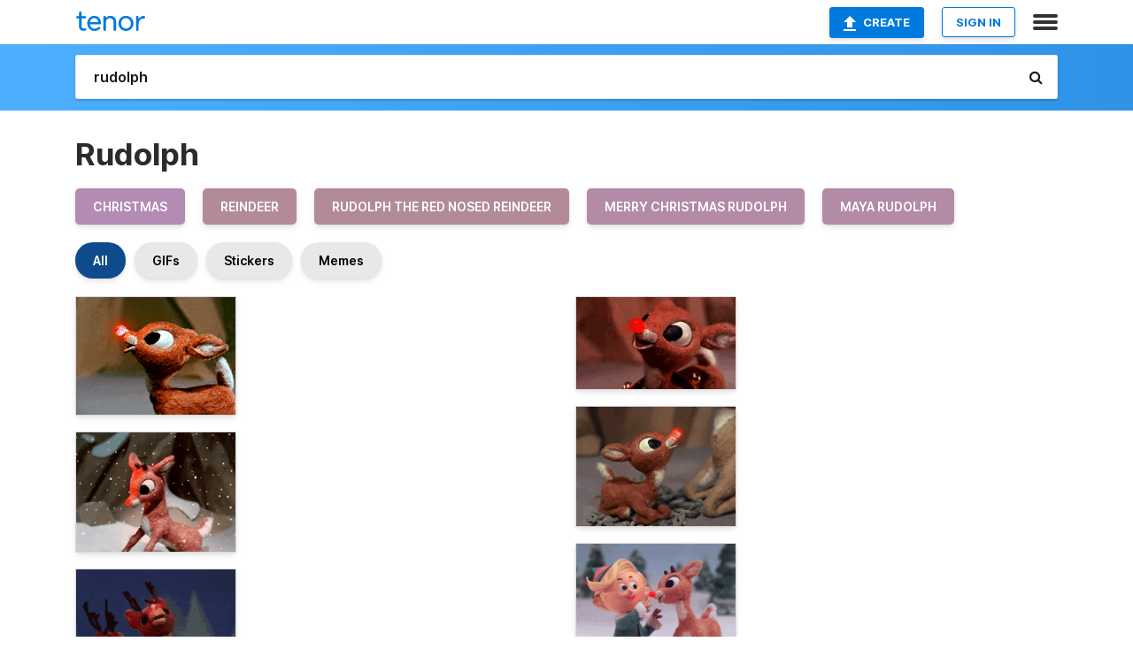

--- FILE ---
content_type: text/html; charset=utf-8
request_url: https://tenor.com/search/rudolph-gifs
body_size: 30466
content:
<!DOCTYPE html>
<html lang="en" dir="ltr"><head><script id="data" type="text/x-cache" nonce="NmJkODE1MzgtOTUwZS00MDRhLThhM2EtMTRiNTJkZTA2YzU0">[base64]</script><title class="dynamic">Rudolph GIFs | Tenor</title><link class="dynamic" rel="canonical" href="https://tenor.com/search/rudolph-gifs"><meta class="dynamic" name="keywords" content="rudolph,gifs,search,memes"><meta class="dynamic" name="description" content="With Tenor, maker of GIF Keyboard, add popular Rudolph animated GIFs to your conversations. Share the best GIFs now &gt;&gt;&gt;"><meta class="dynamic" name="twitter:title" content="Rudolph GIFs | Tenor"><meta class="dynamic" name="twitter:description" content="With Tenor, maker of GIF Keyboard, add popular Rudolph animated GIFs to your conversations. Share the best GIFs now &gt;&gt;&gt;"><meta class="dynamic" name="twitter:site" content="@gifkeyboard"><meta class="dynamic" name="twitter:app:name:iphone" content="GIF Keyboard"><meta class="dynamic" name="twitter:app:name:ipad" content="GIF Keyboard"><meta class="dynamic" name="twitter:app:name:googleplay" content="GIF Keyboard"><meta class="dynamic" name="twitter:app:id:iphone" content="917932200"><meta class="dynamic" name="twitter:app:id:ipad" content="917932200"><meta class="dynamic" name="twitter:app:id:googleplay" content="com.riffsy.FBMGIFApp"><meta class="dynamic" property="al:ios:app_name" content="GIF Keyboard"><meta class="dynamic" property="al:ios:app_store_id" content="917932200"><meta class="dynamic" property="al:android:package" content="com.riffsy.FBMGIFApp"><meta class="dynamic" property="al:android:app_name" content="GIF Keyboard"><meta class="dynamic" property="fb:app_id" content="374882289330575"><meta class="dynamic" property="og:site_name" content="Tenor"><meta class="dynamic" property="og:title" content="Rudolph GIFs | Tenor"><meta class="dynamic" name="apple-itunes-app" content="app-id=917932200,app-argument=https://tenor.com/search/rudolph-gifs"><meta class="dynamic" name="twitter:app:url:googleplay" content="riffsy://search/rudolph"><meta class="dynamic" property="al:android:url" content="riffsy://search/rudolph"><link class="dynamic" rel="alternate" href="android-app://com.riffsy.FBMGIFApp/riffsy/search/rudolph"><meta name="twitter:image" content="https://media1.tenor.com/m/WW2iFN8jyJ8AAAAC/rudolph-the-red-nosed-reindeer-rudolph.gif"><link rel="image_src" href="https://media1.tenor.com/m/WW2iFN8jyJ8AAAAC/rudolph-the-red-nosed-reindeer-rudolph.gif"><meta class="dynamic" property="og:url" content="https://media1.tenor.com/m/WW2iFN8jyJ8AAAAd/rudolph-the-red-nosed-reindeer-rudolph.gif"><meta class="dynamic" property="og:description" content="Click to view the GIF"><meta class="dynamic" property="og:type" content="website"><meta class="dynamic" property="og:image" content="https://media1.tenor.com/m/WW2iFN8jyJ8AAAAd/rudolph-the-red-nosed-reindeer-rudolph.gif"><meta class="dynamic" property="og:image:type" content="image/gif"><meta class="dynamic" property="og:image:width" content="374"><meta class="dynamic" property="og:image:height" content="277"><meta class="dynamic" property="og:video" content="https://media.tenor.com/WW2iFN8jyJ8AAAPo/rudolph-the-red-nosed-reindeer-rudolph.mp4"><meta class="dynamic" property="og:video:secure_url" content="https://media.tenor.com/WW2iFN8jyJ8AAAPo/rudolph-the-red-nosed-reindeer-rudolph.mp4"><meta class="dynamic" property="og:video:type" content="video/mp4"><meta class="dynamic" property="og:video:width" content="498"><meta class="dynamic" property="og:video:height" content="370"><meta class="dynamic" property="og:video" content="https://media.tenor.com/WW2iFN8jyJ8AAAPs/rudolph-the-red-nosed-reindeer-rudolph.webm"><meta class="dynamic" property="og:video:secure_url" content="https://media.tenor.com/WW2iFN8jyJ8AAAPs/rudolph-the-red-nosed-reindeer-rudolph.webm"><meta class="dynamic" property="og:video:type" content="video/webm"><meta class="dynamic" property="og:video:width" content="498"><meta class="dynamic" property="og:video:height" content="369"><script class="dynamic" type="application/ld+json">{"@context":"http:\u002F\u002Fschema.org","@type":"Article","author":"deltex","creator":"deltex","headline":"Rudolph GIFs | Tenor","name":"Rudolph GIFs | Tenor","url":"https:\u002F\u002Ftenor.com\u002Fsearch\u002Frudolph-gifs","mainEntityOfPage":"https:\u002F\u002Ftenor.com\u002Fsearch\u002Frudolph-gifs","keywords":"rudolph,gifs,search,memes","dateModified":"2024-12-11T13:05:22.374Z","datePublished":"2024-12-11T13:05:22.374Z","publisher":{"@context":"http:\u002F\u002Fschema.org","@type":"Organization","name":"Tenor","logo":{"@type":"ImageObject","url":"https:\u002F\u002Ftenor.com\u002Fassets\u002Fimg\u002Ftenor-app-icon.png"},"sameAs":["https:\u002F\u002Ftwitter.com\u002Fgifkeyboard","https:\u002F\u002Fwww.facebook.com\u002Ftenorapp\u002F","https:\u002F\u002Fwww.linkedin.com\u002Fcompany\u002Ftenorinc\u002F"]},"image":{"@context":"http:\u002F\u002Fschema.org","@type":"ImageObject","author":"deltex","creator":"deltex","name":"Rudolph GIFs | Tenor","keywords":"rudolph,gifs,search,memes","description":"With Tenor, maker of GIF Keyboard, add popular Rudolph animated GIFs to your conversations. Share the best GIFs now \u003E\u003E\u003E","url":"https:\u002F\u002Ftenor.com\u002Fsearch\u002Frudolph-gifs","contentUrl":"https:\u002F\u002Fmedia1.tenor.com\u002Fm\u002FWW2iFN8jyJ8AAAAC\u002Frudolph-the-red-nosed-reindeer-rudolph.gif","thumbnailUrl":"https:\u002F\u002Fmedia.tenor.com\u002FWW2iFN8jyJ8AAAAe\u002Frudolph-the-red-nosed-reindeer-rudolph.png","width":498,"height":369,"dateCreated":"2024-12-11T13:05:22.374Z","uploadDate":"2024-12-11T13:05:22.374Z","representativeOfPage":true},"video":{"@context":"http:\u002F\u002Fschema.org","@type":"VideoObject","author":"deltex","creator":"deltex","name":"Rudolph GIFs | Tenor","keywords":"rudolph,gifs,search,memes","description":"With Tenor, maker of GIF Keyboard, add popular Rudolph animated GIFs to your conversations. Share the best GIFs now \u003E\u003E\u003E","url":"https:\u002F\u002Ftenor.com\u002Fsearch\u002Frudolph-gifs","contentUrl":"https:\u002F\u002Fmedia.tenor.com\u002FWW2iFN8jyJ8AAAPo\u002Frudolph-the-red-nosed-reindeer-rudolph.mp4","thumbnailUrl":"https:\u002F\u002Fmedia.tenor.com\u002FWW2iFN8jyJ8AAAAe\u002Frudolph-the-red-nosed-reindeer-rudolph.png","width":498,"height":370,"dateCreated":"2024-12-11T13:05:22.374Z","uploadDate":"2024-12-11T13:05:22.374Z","duration":"PT0M4S"}}</script><link rel="preconnect" href="https://www.googletagmanager.com"><link rel="preconnect" href="https://www.google-analytics.com"><link rel="dns-prefetch" href="//media.tenor.com"><link rel="preconnect" href="https://media.tenor.com"><link rel="stylesheet" type="text/css" href="/assets/dist/main.min.css?release=r260116-1-master-85a2"><meta charset="UTF-8"><meta name="viewport" content="width=device-width, initial-scale=1"><link rel="manifest" href="/assets/manifest.json"><link rel="shortcut icon" type="image/png" href="/assets/img/favicon/favicon-16x16.png"><link rel="apple-touch-icon" sizes="57x57" href="/assets/img/favicon/apple-touch-icon-57x57.png"><link rel="apple-touch-icon" sizes="60x60" href="/assets/img/favicon/apple-touch-icon-60x60.png"><link rel="apple-touch-icon" sizes="72x72" href="/assets/img/favicon/apple-touch-icon-72x72.png"><link rel="icon" type="image/png" href="/assets/img/favicon/favicon-16x16.png" sizes="16x16"><link rel="icon" type="image/png" href="/assets/img/favicon/favicon-32x32.png" sizes="32x32"><link rel="search" type="application/opensearchdescription+xml" href="/opensearch.xml" title="Tenor"><link rel="alternate" hreflang="x-default" href="https://tenor.com/search/rudolph-gifs"><link rel="alternate" hreflang="af" href="https://tenor.com/af/search/rudolph-gifs"><link rel="alternate" hreflang="am" href="https://tenor.com/am/search/rudolph-gifs"><link rel="alternate" hreflang="az" href="https://tenor.com/az/search/rudolph-gifs"><link rel="alternate" hreflang="be" href="https://tenor.com/be/search/rudolph-gifs"><link rel="alternate" hreflang="bg" href="https://tenor.com/bg/search/rudolph-gifs"><link rel="alternate" hreflang="bn" href="https://tenor.com/bn/search/rudolph-gifs"><link rel="alternate" hreflang="bs" href="https://tenor.com/bs/search/rudolph-gifs"><link rel="alternate" hreflang="ca" href="https://tenor.com/ca/search/rudolph-gifs"><link rel="alternate" hreflang="cs" href="https://tenor.com/cs/search/rudolph-gifs"><link rel="alternate" hreflang="da" href="https://tenor.com/da/search/rudolph-gifs"><link rel="alternate" hreflang="de" href="https://tenor.com/de/search/rudolph-gifs"><link rel="alternate" hreflang="de-AT" href="https://tenor.com/de-AT/search/rudolph-gifs"><link rel="alternate" hreflang="de-CH" href="https://tenor.com/de-CH/search/rudolph-gifs"><link rel="alternate" hreflang="el" href="https://tenor.com/el/search/rudolph-gifs"><link rel="alternate" hreflang="en-AU" href="https://tenor.com/en-AU/search/rudolph-gifs"><link rel="alternate" hreflang="en-CA" href="https://tenor.com/en-CA/search/rudolph-gifs"><link rel="alternate" hreflang="en-GB" href="https://tenor.com/en-GB/search/rudolph-gifs"><link rel="alternate" hreflang="en-IE" href="https://tenor.com/en-IE/search/rudolph-gifs"><link rel="alternate" hreflang="en-IN" href="https://tenor.com/en-IN/search/rudolph-gifs"><link rel="alternate" hreflang="en-NZ" href="https://tenor.com/en-NZ/search/rudolph-gifs"><link rel="alternate" hreflang="en-SG" href="https://tenor.com/en-SG/search/rudolph-gifs"><link rel="alternate" hreflang="en-ZA" href="https://tenor.com/en-ZA/search/rudolph-gifs"><link rel="alternate" hreflang="es" href="https://tenor.com/es/search/rudolph-gifs"><link rel="alternate" hreflang="es-419" href="https://tenor.com/es-419/search/rudolph-gifs"><link rel="alternate" hreflang="es-AR" href="https://tenor.com/es-AR/search/rudolph-gifs"><link rel="alternate" hreflang="es-BO" href="https://tenor.com/es-BO/search/rudolph-gifs"><link rel="alternate" hreflang="es-CL" href="https://tenor.com/es-CL/search/rudolph-gifs"><link rel="alternate" hreflang="es-CO" href="https://tenor.com/es-CO/search/rudolph-gifs"><link rel="alternate" hreflang="es-CR" href="https://tenor.com/es-CR/search/rudolph-gifs"><link rel="alternate" hreflang="es-DO" href="https://tenor.com/es-DO/search/rudolph-gifs"><link rel="alternate" hreflang="es-EC" href="https://tenor.com/es-EC/search/rudolph-gifs"><link rel="alternate" hreflang="es-GT" href="https://tenor.com/es-GT/search/rudolph-gifs"><link rel="alternate" hreflang="es-HN" href="https://tenor.com/es-HN/search/rudolph-gifs"><link rel="alternate" hreflang="es-MX" href="https://tenor.com/es-MX/search/rudolph-gifs"><link rel="alternate" hreflang="es-NI" href="https://tenor.com/es-NI/search/rudolph-gifs"><link rel="alternate" hreflang="es-PA" href="https://tenor.com/es-PA/search/rudolph-gifs"><link rel="alternate" hreflang="es-PE" href="https://tenor.com/es-PE/search/rudolph-gifs"><link rel="alternate" hreflang="es-PR" href="https://tenor.com/es-PR/search/rudolph-gifs"><link rel="alternate" hreflang="es-PY" href="https://tenor.com/es-PY/search/rudolph-gifs"><link rel="alternate" hreflang="es-SV" href="https://tenor.com/es-SV/search/rudolph-gifs"><link rel="alternate" hreflang="es-US" href="https://tenor.com/es-US/search/rudolph-gifs"><link rel="alternate" hreflang="es-UY" href="https://tenor.com/es-UY/search/rudolph-gifs"><link rel="alternate" hreflang="es-VE" href="https://tenor.com/es-VE/search/rudolph-gifs"><link rel="alternate" hreflang="et" href="https://tenor.com/et/search/rudolph-gifs"><link rel="alternate" hreflang="eu" href="https://tenor.com/eu/search/rudolph-gifs"><link rel="alternate" hreflang="fi" href="https://tenor.com/fi/search/rudolph-gifs"><link rel="alternate" hreflang="fil" href="https://tenor.com/fil/search/rudolph-gifs"><link rel="alternate" hreflang="fr" href="https://tenor.com/fr/search/rudolph-gifs"><link rel="alternate" hreflang="fr-CA" href="https://tenor.com/fr-CA/search/rudolph-gifs"><link rel="alternate" hreflang="fr-CH" href="https://tenor.com/fr-CH/search/rudolph-gifs"><link rel="alternate" hreflang="gl" href="https://tenor.com/gl/search/rudolph-gifs"><link rel="alternate" hreflang="gu" href="https://tenor.com/gu/search/rudolph-gifs"><link rel="alternate" hreflang="hi" href="https://tenor.com/hi/search/rudolph-gifs"><link rel="alternate" hreflang="hr" href="https://tenor.com/hr/search/rudolph-gifs"><link rel="alternate" hreflang="hu" href="https://tenor.com/hu/search/rudolph-gifs"><link rel="alternate" hreflang="hy" href="https://tenor.com/hy/search/rudolph-gifs"><link rel="alternate" hreflang="id" href="https://tenor.com/id/search/rudolph-gifs"><link rel="alternate" hreflang="is" href="https://tenor.com/is/search/rudolph-gifs"><link rel="alternate" hreflang="it" href="https://tenor.com/it/search/rudolph-gifs"><link rel="alternate" hreflang="ja" href="https://tenor.com/ja/search/rudolph-gifs"><link rel="alternate" hreflang="ka" href="https://tenor.com/ka/search/rudolph-gifs"><link rel="alternate" hreflang="kk" href="https://tenor.com/kk/search/rudolph-gifs"><link rel="alternate" hreflang="km" href="https://tenor.com/km/search/rudolph-gifs"><link rel="alternate" hreflang="kn" href="https://tenor.com/kn/search/rudolph-gifs"><link rel="alternate" hreflang="ko" href="https://tenor.com/ko/search/rudolph-gifs"><link rel="alternate" hreflang="ky" href="https://tenor.com/ky/search/rudolph-gifs"><link rel="alternate" hreflang="lo" href="https://tenor.com/lo/search/rudolph-gifs"><link rel="alternate" hreflang="lt" href="https://tenor.com/lt/search/rudolph-gifs"><link rel="alternate" hreflang="lv" href="https://tenor.com/lv/search/rudolph-gifs"><link rel="alternate" hreflang="mk" href="https://tenor.com/mk/search/rudolph-gifs"><link rel="alternate" hreflang="ml" href="https://tenor.com/ml/search/rudolph-gifs"><link rel="alternate" hreflang="mn" href="https://tenor.com/mn/search/rudolph-gifs"><link rel="alternate" hreflang="mo" href="https://tenor.com/mo/search/rudolph-gifs"><link rel="alternate" hreflang="mr" href="https://tenor.com/mr/search/rudolph-gifs"><link rel="alternate" hreflang="ms" href="https://tenor.com/ms/search/rudolph-gifs"><link rel="alternate" hreflang="my" href="https://tenor.com/my/search/rudolph-gifs"><link rel="alternate" hreflang="ne" href="https://tenor.com/ne/search/rudolph-gifs"><link rel="alternate" hreflang="nl" href="https://tenor.com/nl/search/rudolph-gifs"><link rel="alternate" hreflang="no" href="https://tenor.com/no/search/rudolph-gifs"><link rel="alternate" hreflang="pa" href="https://tenor.com/pa/search/rudolph-gifs"><link rel="alternate" hreflang="pl" href="https://tenor.com/pl/search/rudolph-gifs"><link rel="alternate" hreflang="pt" href="https://tenor.com/pt/search/rudolph-gifs"><link rel="alternate" hreflang="pt-BR" href="https://tenor.com/pt-BR/search/rudolph-gifs"><link rel="alternate" hreflang="pt-PT" href="https://tenor.com/pt-PT/search/rudolph-gifs"><link rel="alternate" hreflang="ro" href="https://tenor.com/ro/search/rudolph-gifs"><link rel="alternate" hreflang="ru" href="https://tenor.com/ru/search/rudolph-gifs"><link rel="alternate" hreflang="si" href="https://tenor.com/si/search/rudolph-gifs"><link rel="alternate" hreflang="sk" href="https://tenor.com/sk/search/rudolph-gifs"><link rel="alternate" hreflang="sl" href="https://tenor.com/sl/search/rudolph-gifs"><link rel="alternate" hreflang="sq" href="https://tenor.com/sq/search/rudolph-gifs"><link rel="alternate" hreflang="sr" href="https://tenor.com/sr/search/rudolph-gifs"><link rel="alternate" hreflang="sr-Latn" href="https://tenor.com/sr-Latn/search/rudolph-gifs"><link rel="alternate" hreflang="sv" href="https://tenor.com/sv/search/rudolph-gifs"><link rel="alternate" hreflang="sw" href="https://tenor.com/sw/search/rudolph-gifs"><link rel="alternate" hreflang="ta" href="https://tenor.com/ta/search/rudolph-gifs"><link rel="alternate" hreflang="te" href="https://tenor.com/te/search/rudolph-gifs"><link rel="alternate" hreflang="th" href="https://tenor.com/th/search/rudolph-gifs"><link rel="alternate" hreflang="tl" href="https://tenor.com/tl/search/rudolph-gifs"><link rel="alternate" hreflang="tr" href="https://tenor.com/tr/search/rudolph-gifs"><link rel="alternate" hreflang="uk" href="https://tenor.com/uk/search/rudolph-gifs"><link rel="alternate" hreflang="uz" href="https://tenor.com/uz/search/rudolph-gifs"><link rel="alternate" hreflang="vi" href="https://tenor.com/vi/search/rudolph-gifs"><link rel="alternate" hreflang="zh-CN" href="https://tenor.com/zh-CN/search/rudolph-gifs"><link rel="alternate" hreflang="zh-HK" href="https://tenor.com/zh-HK/search/rudolph-gifs"><link rel="alternate" hreflang="zh-TW" href="https://tenor.com/zh-TW/search/rudolph-gifs"><link rel="alternate" hreflang="zu" href="https://tenor.com/zu/search/rudolph-gifs"></head><body><script async type="text/javascript" src="/assets/dist/main.min.js?release=r260116-1-master-85a2" fetchpriority="high"></script><div id="root"><div class="BaseApp"><div class="Banner TOSBanner hidden"><div class="container"><span class="iconfont-remove" aria-hidden="true"></span>We&#039;ve updated our <span class="linkElements"><a href="/legal-terms" rel="noopener">Terms of Service</a> and <a href="https://policies.google.com/privacy?hl=en" rel="noopener">Privacy Policy</a></span>. By continuing you agree to Tenor&#039;s <span class="linkElements"><a href="/legal-terms" rel="noopener">Terms of Service</a> and <a href="https://policies.google.com/privacy?hl=en" rel="noopener">Privacy Policy</a></span>.</div></div><div class="Banner LanguageBanner hidden"><div class="container"><span class="iconfont-remove" aria-hidden="true"></span><div>Tenor.com has been translated based on your browser&#039;s language setting. If you want to change the language, click <span class="linkElements"><button>here</button></span>.</div></div></div><nav class="NavBar"><div class="container"><span itemscope itemtype="http://schema.org/Organization"><a class="navbar-brand" itemProp="url" href="/"><img src="/assets/img/tenor-logo.svg" width="80" height="22" alt="Tenor logo" itemprop="logo"></a></span><div class="nav-buttons"><div class="account-buttons"><a class="button upload-button" href="/gif-maker?utm_source=nav-bar&amp;utm_medium=internal&amp;utm_campaign=gif-maker-entrypoints"><img src="/assets/icons/upload-icon.svg" width="14" height="17" alt="Upload icon">Create</a><button class="white-button">SIGN IN</button></div><span class=" ToggleMenu"><span class="menu-button navicon-button x ToggleMenu-button"><div class="navicon"></div></span><div class="animated NavMenu"><div class="section"><div class="header">Products</div><ul><li><a href="https://apps.apple.com/app/apple-store/id917932200?pt=39040802&amp;ct=NavGifKeyboard&amp;mt=8" rel="noopener">GIF Keyboard</a></li><li><a href="https://play.google.com/store/apps/details?id=com.riffsy.FBMGIFApp" rel="noopener">Android</a></li><li><a href="/contentpartners">Content Partners</a></li></ul></div><div class="section"><div class="header">Explore</div><ul><li><button>Language</button></li><li><a href="/reactions">Reaction GIFs</a></li><li><a href="/explore">Explore GIFs</a></li></ul></div><div class="section"><div class="header">Company</div><ul><li><a href="/press">Press</a></li><li><a href="https://blog.tenor.com/" rel="noopener">Blog</a></li><li><a href="https://support.google.com/tenor" rel="noopener">FAQ</a></li><li><a href="/legal-terms">Terms and Privacy</a></li><li><a href="/assets/dist/licenses.txt" rel="noopener">Website Licenses</a></li><li><a href="https://support.google.com/tenor/gethelp?hl=en" rel="noopener">Contact Us</a></li></ul></div><div class="section"><div class="header">API</div><ul><li><a href="/gifapi" rel="noopener">Tenor GIF API</a></li><li><a href="https://developers.google.com/tenor/guides/endpoints" rel="noopener">GIF API Documentation</a></li></ul></div></div></span></div></div></nav><div class="TopBarComponent TopSearchBar"><div class="TopBar"><div class="container"><a class="navbar-brand" itemProp="url" href="/"><img src="/assets/img/tenor-logo-white.svg" width="80" height="22" alt="Tenor logo" itemprop="logo"></a><div class="search-bar-wrapper"><form class="SearchBar"><input name="q" value="rudolph" placeholder="Search for GIFs and Stickers" autocomplete="off"><span class="iconfont-search" aria-hidden="true"></span></form></div></div></div></div><div class="SearchPage container page"><!--!--><div class="gallery-container" itemscope itemtype="http://schema.org/ImageGallery"><meta itemprop="url" content="https://tenor.com/search/rudolph-gifs"><meta itemprop="mainEntityOfPage" content="https://tenor.com/search/rudolph-gifs"><meta itemprop="keywords" content="rudolph,gifs,search,memes"><meta itemprop="headline" content="Rudolph GIFs | Tenor"><meta itemprop="name" content="Rudolph GIFs | Tenor"><h1>Rudolph</h1><div class="search"><ul class="TagList"><li><a href="/search/christmas-gifs"><div class="RelatedTag" style="background-color:#B38BB3;">christmas</div></a></li><li><a href="/search/reindeer-gifs"><div class="RelatedTag" style="background-color:#B38B98;">reindeer</div></a></li><li><a href="/search/rudolph-the-red-nosed-reindeer-gifs"><div class="RelatedTag" style="background-color:#B38B98;">rudolph the red nosed reindeer</div></a></li><li><a href="/search/merry-christmas-rudolph-gifs"><div class="RelatedTag" style="background-color:#B38BA6;">merry christmas rudolph</div></a></li><li><a href="/search/maya-rudolph-gifs"><div class="RelatedTag" style="background-color:#B38BA6;">maya rudolph</div></a></li></ul><div class="UniversalSearchFormatToggle"><a class="UniversalSearchFormatToggleButton selected" href="/search/rudolph-gifs">All</a><a class="UniversalSearchFormatToggleButton" href="/search/rudolph-gifs?format=gifs">GIFs</a><a class="UniversalSearchFormatToggleButton" href="/search/rudolph-gifs?format=stickers">Stickers</a><a class="UniversalSearchFormatToggleButton" href="/search/rudolph-gifs?format=memes">Memes</a></div><div class="UniversalGifList" style="height:4411.727272727273px;"><div class="column"><figure class="UniversalGifListItem clickable" data-index="0" data-width="220" data-height="163" style="top:0px;"><a href="/view/rudolph-the-red-nosed-reindeer-rudolph-shiny-nose-reindeer-santa-claus-gif-6443984852363757727"><div class="Gif"><picture><source type="video/mp4" srcset="https://media.tenor.com/WW2iFN8jyJ8AAAP1/rudolph-the-red-nosed-reindeer-rudolph.mp4 320w"><source media="(max-width:840px)" type="image/webp" srcset="https://media.tenor.com/WW2iFN8jyJ8AAAA1/rudolph-the-red-nosed-reindeer-rudolph.webp 200w"><img src="https://media.tenor.com/WW2iFN8jyJ8AAAAM/rudolph-the-red-nosed-reindeer-rudolph.gif" width="180" height="133.36363636363637" alt="a stuffed reindeer with a red nose and a white tail" loading="lazy"></picture></div><div class="overlay"></div></a><div class="actions"><span class="GifFavButton FavButton" aria-hidden="true"></span></div><figcaption class="tags"><ul><li><a href="/search/rudolph-the-red-nosed-reindeer-gifs">#rudolph-the-red-nosed-reindeer</a></li></ul></figcaption><!--!--></figure><figure class="UniversalGifListItem clickable" data-index="3" data-width="220" data-height="165" style="top:153.36363636363637px;"><a href="/view/rudolph-the-red-nosed-reindeer-rudolph-reindeer-santa-claus-shiny-nose-gif-9100302998393085525"><div class="Gif"><picture><source type="video/mp4" srcset="https://media.tenor.com/fkrFXI-kXlUAAAP1/rudolph-the-red-nosed-reindeer-rudolph.mp4 320w"><source media="(max-width:840px)" type="image/webp" srcset="https://media.tenor.com/fkrFXI-kXlUAAAA1/rudolph-the-red-nosed-reindeer-rudolph.webp 200w"><img src="https://media.tenor.com/fkrFXI-kXlUAAAAM/rudolph-the-red-nosed-reindeer-rudolph.gif" width="180" height="135" alt="a stuffed deer with a red nose is standing in the snow" loading="lazy"></picture></div><div class="overlay"></div></a><div class="actions"><span class="GifFavButton FavButton" aria-hidden="true"></span></div><figcaption class="tags"><ul><li><a href="/search/rudolph-the-red-nosed-reindeer-gifs">#rudolph-the-red-nosed-reindeer</a></li></ul></figcaption><!--!--></figure><figure class="UniversalGifListItem clickable" data-index="5" data-width="220" data-height="165" style="top:308.3636363636364px;"><a href="/view/rudolph-the-red-nosed-reindeer-rudolph-shiny-nose-reindeer-santa-claus-gif-17789587290711884652"><div class="Gif"><picture><source type="video/mp4" srcset="https://media.tenor.com/9uFPYzuvg2wAAAP1/rudolph-the-red-nosed-reindeer-rudolph.mp4 320w"><source media="(max-width:840px)" type="image/webp" srcset="https://media.tenor.com/9uFPYzuvg2wAAAA1/rudolph-the-red-nosed-reindeer-rudolph.webp 200w"><img src="https://media.tenor.com/9uFPYzuvg2wAAAAM/rudolph-the-red-nosed-reindeer-rudolph.gif" width="180" height="135" alt="santa claus is being pulled in a sleigh by reindeer ." loading="lazy"></picture></div><div class="overlay"></div></a><div class="actions"><span class="GifFavButton FavButton" aria-hidden="true"></span></div><figcaption class="tags"><ul><li><a href="/search/rudolph-the-red-nosed-reindeer-gifs">#rudolph-the-red-nosed-reindeer</a></li></ul></figcaption><!--!--></figure><figure class="UniversalGifListItem clickable" data-index="7" data-width="220" data-height="161" style="top:463.3636363636364px;"><a href="/view/rudolph-the-red-nosed-reindeer-merry-christmas-santa-is-coming-santa-reindeer-gif-7883469133489343933"><div class="Gif"><picture><source type="video/mp4" srcset="https://media.tenor.com/bWe1aJNjjb0AAAP1/rudolph-the-red-nosed-reindeer-merry-christmas.mp4 244w"><source media="(max-width:840px)" type="image/webp" srcset="https://media.tenor.com/bWe1aJNjjb0AAAA1/rudolph-the-red-nosed-reindeer-merry-christmas.webp 200w"><img src="https://media.tenor.com/bWe1aJNjjb0AAAAM/rudolph-the-red-nosed-reindeer-merry-christmas.gif" width="180" height="131.72727272727275" alt="a stuffed reindeer with a red nose is holding a pink bow and saying `` ready santa &#039;&#039; ." loading="lazy"></picture></div><div class="overlay"></div></a><div class="actions"><span class="GifFavButton FavButton" aria-hidden="true"></span></div><figcaption class="tags"><ul><li><a href="/search/rudolph-the-red-nosed-reindeer-gifs">#Rudolph-The-Red-Nosed-Reindeer</a></li></ul></figcaption><!--!--></figure><figure class="UniversalGifListItem clickable" data-index="9" data-width="220" data-height="220" style="top:615.0909090909091px;"><a href="/view/rudolph-the-red-nosed-reindeer-rudolph-pet-pet-pet-gif-11717003862699152426"><div class="Sticker"><img src="https://media.tenor.com/opso7wwQFCoAAAAm/rudolph-the-red-nosed-reindeer-rudolph.webp" width="180" height="180" alt="a person is petting a stuffed reindeer with a glove on its head ." loading="lazy"></div><div class="overlay"></div></a><figcaption class="tags"><ul><li><a href="/search/rudolph-the-red-nosed-reindeer-gifs">#rudolph-the-red-nosed-reindeer</a></li></ul></figcaption><!--!--></figure><figure class="UniversalGifListItem clickable" data-index="11" data-width="220" data-height="127" style="top:815.0909090909091px;"><a href="/view/rudolph-rudolph-the-red-nosed-reindeer-gif-15879745589980138900"><div class="Gif"><picture><source type="video/mp4" srcset="https://media.tenor.com/3GAwesZXjZQAAAP1/rudolph-rudolph-the-red-nosed-reindeer.mp4 320w"><source media="(max-width:840px)" type="image/webp" srcset="https://media.tenor.com/3GAwesZXjZQAAAA1/rudolph-rudolph-the-red-nosed-reindeer.webp 200w"><img src="https://media.tenor.com/3GAwesZXjZQAAAAM/rudolph-rudolph-the-red-nosed-reindeer.gif" width="180" height="103.90909090909092" alt="a stuffed reindeer with a red nose and big eyes is sitting on a table ." loading="lazy"></picture></div><div class="overlay"></div></a><div class="actions"><span class="GifFavButton FavButton" aria-hidden="true"></span></div><figcaption class="tags"><ul><li><a href="/search/rudolph-gifs">#rudolph</a></li></ul></figcaption><!--!--></figure><figure class="UniversalGifListItem clickable" data-index="13" data-width="220" data-height="300" style="top:939px;"><a href="/view/christmas-rudolf-rudolfo-rudolph-reindeer-gif-8801147551635739529"><div class="Sticker"><img src="https://media.tenor.com/eiP1EVcME4kAAAAm/christmas-rudolf.webp" width="180" height="245.45454545454547" alt="a cartoon reindeer wearing a santa hat and scarf waving" loading="lazy"></div><div class="overlay"></div></a><figcaption class="tags"><ul><li><a href="/search/christmas-gifs">#christmas</a></li><li><a href="/search/rudolf-gifs">#rudolf</a></li><li><a href="/search/rudolfo-gifs">#rudolfo</a></li><li><a href="/search/rudolph-gifs">#rudolph</a></li></ul></figcaption><!--!--></figure><figure class="UniversalGifListItem clickable" data-index="15" data-width="220" data-height="235" style="top:1204.4545454545455px;"><a href="/view/rendeer-gif-19451584"><div class="Sticker"><img src="https://media.tenor.com/RgAeOY-OZAgAAAAm/rendeer.webp" width="180" height="192.27272727272728" alt="a cartoon reindeer wearing a santa hat on a white background" loading="lazy"></div><div class="overlay"></div></a><figcaption class="tags"><ul><li><a href="/search/rendeer-gifs">#rendeer</a></li></ul></figcaption><!--!--></figure><figure class="UniversalGifListItem clickable" data-index="17" data-width="220" data-height="165" style="top:1416.7272727272727px;"><a href="/view/rudolph-the-red-nosed-reindeer-cute-happiness-merry-christmas-gif-9718016420333551433"><div class="Gif"><picture><source type="video/mp4" srcset="https://media.tenor.com/ht1Uci9k_0kAAAP1/rudolph-the-red-nosed-reindeer-cute.mp4 320w"><source media="(max-width:840px)" type="image/webp" srcset="https://media.tenor.com/ht1Uci9k_0kAAAA1/rudolph-the-red-nosed-reindeer-cute.webp 200w"><img src="https://media.tenor.com/ht1Uci9k_0kAAAAM/rudolph-the-red-nosed-reindeer-cute.gif" width="180" height="135" alt="a cartoon elf is kissing a reindeer on the nose while holding a red nose ." loading="lazy"></picture></div><div class="overlay"></div></a><div class="actions"><span class="GifFavButton FavButton" aria-hidden="true"></span></div><figcaption class="tags"><ul><li><a href="/search/rudolph-the-red-nosed-reindeer-gifs">#rudolph-the-red-nosed-reindeer</a></li></ul></figcaption><!--!--></figure><figure class="UniversalGifListItem clickable" data-index="19" data-width="220" data-height="144" style="top:1571.7272727272727px;"><a href="/view/we-dont-fit-in-we’re-not-assholes-christmas-rudolph-rudolph-the-rednose-reindeer-gif-15688130326263389913"><div class="Meme"><picture><source media="(max-width:840px)" type="video/mp4" srcset="https://media.tenor.com/2bdvaZb2XtkAAAP1/we-dont-fit-in-we%E2%80%99re-not-assholes.mp4 214w"><source media="(max-width:840px)" type="image/webp" srcset="https://media.tenor.com/2bdvaZb2XtkAAAA1/we-dont-fit-in-we%E2%80%99re-not-assholes.webp 200w"><img src="https://media.tenor.com/2bdvaZb2XtkAAAAM/we-dont-fit-in-we%E2%80%99re-not-assholes.gif" width="180" height="117.81818181818183" alt="We Dont Fit In We’re Not Assholes Meme" loading="lazy"></picture></div><div class="overlay"></div></a><figcaption class="tags"><ul><li><a href="/search/we-dont-fit-in-gifs">#we-dont-fit-in</a></li></ul></figcaption><!--!--></figure><figure class="UniversalGifListItem clickable" data-index="21" data-width="220" data-height="161" style="top:1709.5454545454545px;"><a href="/view/rudolph-the-red-nosed-reindeer-merry-christmas-santa-is-coming-santa-reindeer-gif-3958191976450600082"><div class="Gif"><picture><source type="video/mp4" srcset="https://media.tenor.com/Nu5SoZUjrJIAAAP1/rudolph-the-red-nosed-reindeer-merry-christmas.mp4 244w"><source media="(max-width:840px)" type="image/webp" srcset="https://media.tenor.com/Nu5SoZUjrJIAAAA1/rudolph-the-red-nosed-reindeer-merry-christmas.webp 200w"><img src="https://media.tenor.com/Nu5SoZUjrJIAAAAM/rudolph-the-red-nosed-reindeer-merry-christmas.gif" width="180" height="131.72727272727275" alt="a stuffed reindeer with a red nose is sitting in a pink box and saying `` go steelers &#039;&#039; ." loading="lazy"></picture></div><div class="overlay"></div></a><div class="actions"><span class="GifFavButton FavButton" aria-hidden="true"></span></div><figcaption class="tags"><ul><li><a href="/search/rudolph-the-red-nosed-reindeer-gifs">#Rudolph-The-Red-Nosed-Reindeer</a></li></ul></figcaption><!--!--></figure><figure class="UniversalGifListItem clickable" data-index="23" data-width="220" data-height="167" style="top:1861.2727272727273px;"><a href="/view/rudolph-the-red-nosed-reindeer-rudolph-shiny-nose-reindeer-santa-claus-gif-3599081925912406555"><div class="Gif"><picture><source type="video/mp4" srcset="https://media.tenor.com/MfKB8V-JqhsAAAP1/rudolph-the-red-nosed-reindeer-rudolph.mp4 320w"><source media="(max-width:840px)" type="image/webp" srcset="https://media.tenor.com/MfKB8V-JqhsAAAA1/rudolph-the-red-nosed-reindeer-rudolph.webp 200w"><img src="https://media.tenor.com/MfKB8V-JqhsAAAAM/rudolph-the-red-nosed-reindeer-rudolph.gif" width="180" height="136.63636363636365" alt="a stuffed reindeer standing next to a cartoon character" loading="lazy"></picture></div><div class="overlay"></div></a><div class="actions"><span class="GifFavButton FavButton" aria-hidden="true"></span></div><figcaption class="tags"><ul><li><a href="/search/rudolph-the-red-nosed-reindeer-gifs">#rudolph-the-red-nosed-reindeer</a></li></ul></figcaption><!--!--></figure><figure class="UniversalGifListItem clickable" data-index="25" data-width="220" data-height="127" style="top:2017.909090909091px;"><a href="/view/rudolph-haha-hehe-laughing-giggling-gif-11067223274292101479"><div class="Gif"><picture><source type="video/mp4" srcset="https://media.tenor.com/mZas7modwWcAAAP1/rudolph-haha.mp4 320w"><source media="(max-width:840px)" type="image/webp" srcset="https://media.tenor.com/mZas7modwWcAAAA1/rudolph-haha.webp 200w"><img src="https://media.tenor.com/mZas7modwWcAAAAM/rudolph-haha.gif" width="180" height="103.90909090909092" alt="a stuffed animal with a red nose and the words hitting a blinker below it" loading="lazy"></picture></div><div class="overlay"></div></a><div class="actions"><span class="GifFavButton FavButton" aria-hidden="true"></span></div><figcaption class="tags"><ul><li><a href="/search/rudolph-gifs">#rudolph</a></li><li><a href="/search/haha-gifs">#haha</a></li><li><a href="/search/hehe-gifs">#hehe</a></li><li><a href="/search/laughing-gifs">#laughing</a></li></ul></figcaption><!--!--></figure><figure class="UniversalGifListItem clickable" data-index="26" data-width="220" data-height="242" style="top:2141.818181818182px;"><a href="/view/rudolph-cute-christmasdecorations-christmastree-reindeer-gif-17382743083997230278"><div class="Gif"><picture><source type="video/mp4" srcset="https://media.tenor.com/8TvovLeIdMYAAAP1/rudolph-cute.mp4 292w"><source media="(max-width:840px)" type="image/webp" srcset="https://media.tenor.com/8TvovLeIdMYAAAA1/rudolph-cute.webp 182w"><img src="https://media.tenor.com/8TvovLeIdMYAAAAM/rudolph-cute.gif" width="180" height="198" alt="a cartoon of a reindeer with christmas decorations on its antlers says merry christmas ." loading="lazy"></picture></div><div class="overlay"></div></a><div class="actions"><span class="GifFavButton FavButton" aria-hidden="true"></span></div><figcaption class="tags"><ul><li><a href="/search/rudolph-gifs">#Rudolph</a></li><li><a href="/search/cute-gifs">#cute</a></li></ul></figcaption><!--!--></figure><figure class="UniversalGifListItem clickable" data-index="29" data-width="220" data-height="176" style="top:2359.818181818182px;"><a href="/view/holidays-happyholidays-christmas-merrychristmas-rudolph-gif-7544911829582344619"><div class="Gif"><picture><source type="video/mp4" srcset="https://media.tenor.com/aLTpVZfl8asAAAP1/holidays-happyholidays.mp4 320w"><source media="(max-width:840px)" type="image/webp" srcset="https://media.tenor.com/aLTpVZfl8asAAAA1/holidays-happyholidays.webp 200w"><img src="https://media.tenor.com/aLTpVZfl8asAAAAM/holidays-happyholidays.gif" width="180" height="144" alt="a reindeer wearing a scarf and antlers is standing in the snow with the words happy holidays written below it" loading="lazy"></picture></div><div class="overlay"></div></a><div class="actions"><span class="GifFavButton FavButton" aria-hidden="true"></span></div><figcaption class="tags"><ul><li><a href="/search/holidays-gifs">#holidays</a></li><li><a href="/search/happyholidays-gifs">#happyholidays</a></li><li><a href="/search/christmas-gifs">#christmas</a></li></ul></figcaption><!--!--></figure><figure class="UniversalGifListItem clickable" data-index="31" data-width="220" data-height="289" style="top:2523.818181818182px;"><a href="/view/rudolph-deer-red-nose-twitching-tail-rabbit-gif-15586931"><div class="Sticker"><img src="https://media.tenor.com/ScUUQ6F79U0AAAAm/rudolph-deer.webp" width="180" height="236.45454545454547" alt="a deer with a christmas wreath around its neck is standing next to a rabbit ." loading="lazy"></div><div class="overlay"></div></a><figcaption class="tags"><ul><li><a href="/search/rudolph-gifs">#rudolph</a></li><li><a href="/search/deer-gifs">#deer</a></li><li><a href="/search/red-nose-gifs">#Red-Nose</a></li></ul></figcaption><!--!--></figure><figure class="UniversalGifListItem clickable" data-index="33" data-width="220" data-height="165" style="top:2780.2727272727275px;"><a href="/view/rudolph-santa-run-santa-claus-merry-christmas-gif-15750706"><div class="Gif"><picture><source type="video/mp4" srcset="https://media.tenor.com/rCslvabHgUkAAAP1/rudolph-santa.mp4 258w"><source media="(max-width:840px)" type="image/webp" srcset="https://media.tenor.com/rCslvabHgUkAAAA1/rudolph-santa.webp 200w"><img src="https://media.tenor.com/rCslvabHgUkAAAAM/rudolph-santa.gif" width="180" height="135" alt="Rudolph Santa GIF" loading="lazy"></picture></div><div class="overlay"></div></a><div class="actions"><span class="GifFavButton FavButton" aria-hidden="true"></span></div><figcaption class="tags"><ul><li><a href="/search/rudolph-gifs">#Rudolph</a></li><li><a href="/search/santa-gifs">#Santa</a></li><li><a href="/search/run-gifs">#Run</a></li><li><a href="/search/santa-claus-gifs">#Santa-Claus</a></li></ul></figcaption><!--!--></figure><figure class="UniversalGifListItem clickable" data-index="35" data-width="220" data-height="168" style="top:2935.2727272727275px;"><a href="/view/rudolph-the-red-nosed-reindeer-licking-pickaxe-yukon-hiker-gif-17778321763370906729"><div class="Gif"><picture><source type="video/mp4" srcset="https://media.tenor.com/9rlJc0BRtGkAAAP1/rudolph-the-red-nosed-reindeer-licking.mp4 320w"><source media="(max-width:840px)" type="image/webp" srcset="https://media.tenor.com/9rlJc0BRtGkAAAA1/rudolph-the-red-nosed-reindeer-licking.webp 200w"><img src="https://media.tenor.com/9rlJc0BRtGkAAAAM/rudolph-the-red-nosed-reindeer-licking.gif" width="180" height="137.45454545454547" alt="a cartoon character with a beard and a red hat is holding a hammer and saying nothing ." loading="lazy"></picture></div><div class="overlay"></div></a><div class="actions"><span class="GifFavButton FavButton" aria-hidden="true"></span></div><figcaption class="tags"><ul><li><a href="/search/rudolph-the-red-nosed-reindeer-gifs">#Rudolph-The-Red-Nosed-Reindeer</a></li></ul></figcaption><!--!--></figure><figure class="UniversalGifListItem clickable" data-index="37" data-width="220" data-height="385" style="top:3092.727272727273px;"><a href="/view/rodolfo-el-reno-merry-christmas-happy-gif-14955323"><div class="Sticker"><img src="https://media.tenor.com/sX8ux-zMoDMAAAAm/rodolfo-el.webp" width="180" height="315" alt="a cartoon reindeer with a red nose and a wreath around his neck is dancing ." loading="lazy"></div><div class="overlay"></div></a><figcaption class="tags"><ul><li><a href="/search/rodolfo-gifs">#Rodolfo</a></li><li><a href="/search/el-gifs">#El</a></li><li><a href="/search/reno-gifs">#Reno</a></li><li><a href="/search/merry-christmas-gifs">#Merry-Christmas</a></li></ul></figcaption><!--!--></figure><figure class="UniversalGifListItem clickable" data-index="40" data-width="220" data-height="132" style="top:3427.727272727273px;"><a href="/view/rudolph-rudolph-and-clairese-gif-12886952727745783811"><div class="Gif"><picture><source type="video/mp4" srcset="https://media.tenor.com/stenOlaJ6AMAAAP1/rudolph-rudolph-and-clairese.mp4 320w"><source media="(max-width:840px)" type="image/webp" srcset="https://media.tenor.com/stenOlaJ6AMAAAA1/rudolph-rudolph-and-clairese.webp 200w"><img src="https://media.tenor.com/stenOlaJ6AMAAAAM/rudolph-rudolph-and-clairese.gif" width="180" height="108" alt="a couple of stuffed deer standing next to each other in the snow with trees in the background ." loading="lazy"></picture></div><div class="overlay"></div></a><div class="actions"><span class="GifFavButton FavButton" aria-hidden="true"></span></div><figcaption class="tags"><ul><li><a href="/search/rudolph-gifs">#Rudolph</a></li><li><a href="/search/rudolph-and-clairese-gifs">#Rudolph-And-Clairese</a></li></ul></figcaption><!--!--></figure><figure class="UniversalGifListItem clickable" data-index="42" data-width="220" data-height="166" style="top:3555.727272727273px;"><a href="/view/rudolph-the-red-nosed-reindeer-rudolph-shocked-elf-scared-gif-4844469"><div class="Gif"><picture><source type="video/mp4" srcset="https://media.tenor.com/3J2kGzaAwJ8AAAP1/rudolph-the-red-nosed-reindeer-rudolph.mp4 320w"><source media="(max-width:840px)" type="image/webp" srcset="https://media.tenor.com/3J2kGzaAwJ8AAAA1/rudolph-the-red-nosed-reindeer-rudolph.webp 200w"><img src="https://media.tenor.com/3J2kGzaAwJ8AAAAM/rudolph-the-red-nosed-reindeer-rudolph.gif" width="180" height="135.8181818181818" alt="a boy and a reindeer are standing next to each other and the reindeer has a red nose" style="background-color:#8e7b78;" loading="lazy"></picture></div><div class="overlay"></div></a><div class="actions"><span class="GifFavButton FavButton" aria-hidden="true"></span></div><figcaption class="tags"><ul><li><a href="/search/rudolph-the-red-nosed-reindeer-gifs">#Rudolph-The-Red-Nosed-Reindeer</a></li></ul></figcaption><!--!--></figure><figure class="UniversalGifListItem clickable" data-index="44" data-width="220" data-height="166" style="top:3711.545454545455px;"><a href="/view/hermey-rudolph-the-red-nosed-reindeer-blake-misfits-were-a-couple-of-misfits-gif-25771587"><div class="Gif"><picture><source media="(max-width:840px)" type="video/mp4" srcset="https://media.tenor.com/9VsYFb4_0jYAAAP1/hermey-rudolph-the-red-nosed-reindeer.mp4 148w"><source media="(max-width:840px)" type="image/webp" srcset="https://media.tenor.com/9VsYFb4_0jYAAAA1/hermey-rudolph-the-red-nosed-reindeer.webp 200w"><img src="https://media.tenor.com/9VsYFb4_0jYAAAAM/hermey-rudolph-the-red-nosed-reindeer.gif" width="180" height="135.8181818181818" alt="a cartoon of rudolph the red nosed reindeer and an elf" loading="lazy"></picture></div><div class="overlay"></div></a><div class="actions"><span class="GifFavButton FavButton" aria-hidden="true"></span></div><figcaption class="tags"><ul><li><a href="/search/hermey-gifs">#hermey</a></li></ul></figcaption><!--!--></figure><figure class="UniversalGifListItem clickable" data-index="46" data-width="220" data-height="168" style="top:3867.363636363637px;"><a href="/view/holiday-rudolph-the-red-nosed-reindeer-adorable-rudolph-gif-4733066"><div class="Gif"><picture><source type="video/mp4" srcset="https://media.tenor.com/VpAIdMWdr40AAAP1/holiday-rudolph-the-red-nosed-reindeer.mp4 320w"><source media="(max-width:840px)" type="image/webp" srcset="https://media.tenor.com/VpAIdMWdr40AAAA1/holiday-rudolph-the-red-nosed-reindeer.webp 200w"><img src="https://media.tenor.com/VpAIdMWdr40AAAAM/holiday-rudolph-the-red-nosed-reindeer.gif" width="180" height="137.45454545454547" alt="a stuffed reindeer with a red nose and bells around its neck is sitting on a table ." style="background-color:#5b372f;" loading="lazy"></picture></div><div class="overlay"></div></a><div class="actions"><span class="GifFavButton FavButton" aria-hidden="true"></span></div><figcaption class="tags"><ul><li><a href="/search/holiday-gifs">#holiday</a></li></ul></figcaption><!--!--></figure><figure class="UniversalGifListItem clickable" data-index="48" data-width="220" data-height="264" style="top:4024.8181818181824px;"><a href="/view/gay-christian-gif-4809857027332626697"><div class="Gif"><picture><source type="video/mp4" srcset="https://media.tenor.com/QsALe46T2QkAAAP1/gay-christian.mp4 268w"><source media="(max-width:840px)" type="image/webp" srcset="https://media.tenor.com/QsALe46T2QkAAAA1/gay-christian.webp 168w"><img src="https://media.tenor.com/QsALe46T2QkAAAAM/gay-christian.gif" width="180" height="216" alt="a poster that says have yourself a very gay christmas on it" loading="lazy"></picture></div><div class="overlay"></div></a><div class="actions"><span class="GifFavButton FavButton" aria-hidden="true"></span></div><figcaption class="tags"><ul><li><a href="/search/gay-christian-gifs">#gay-christian</a></li></ul></figcaption><!--!--></figure></div><div class="column"><figure class="UniversalGifListItem clickable" data-index="1" data-width="220" data-height="127" style="top:0px;"><a href="/view/rudolph-haha-hehe-laughing-giggling-gif-19545346"><div class="Gif"><picture><source type="video/mp4" srcset="https://media.tenor.com/foD8dGMALfIAAAP1/rudolph-haha.mp4 320w"><source media="(max-width:840px)" type="image/webp" srcset="https://media.tenor.com/foD8dGMALfIAAAA1/rudolph-haha.webp 200w"><img src="https://media.tenor.com/foD8dGMALfIAAAAM/rudolph-haha.gif" width="180" height="103.90909090909092" alt="a stuffed reindeer with a red nose and big eyes" loading="lazy"></picture></div><div class="overlay"></div></a><div class="actions"><span class="GifFavButton FavButton" aria-hidden="true"></span></div><figcaption class="tags"><ul><li><a href="/search/rudolph-gifs">#rudolph</a></li><li><a href="/search/haha-gifs">#haha</a></li><li><a href="/search/hehe-gifs">#hehe</a></li><li><a href="/search/laughing-gifs">#laughing</a></li></ul></figcaption><!--!--></figure><figure class="UniversalGifListItem clickable" data-index="2" data-width="220" data-height="165" style="top:123.90909090909092px;"><a href="/view/rudolph-the-red-nosed-reindeer-rudolph-shiny-nose-santa-claus-gif-7767561241976460655"><div class="Gif"><picture><source type="video/mp4" srcset="https://media.tenor.com/a8vry5cZVW8AAAP1/rudolph-the-red-nosed-reindeer-rudolph.mp4 320w"><source media="(max-width:840px)" type="image/webp" srcset="https://media.tenor.com/a8vry5cZVW8AAAA1/rudolph-the-red-nosed-reindeer-rudolph.webp 200w"><img src="https://media.tenor.com/a8vry5cZVW8AAAAM/rudolph-the-red-nosed-reindeer-rudolph.gif" width="180" height="135" alt="a stuffed reindeer with a red nose looks up" loading="lazy"></picture></div><div class="overlay"></div></a><div class="actions"><span class="GifFavButton FavButton" aria-hidden="true"></span></div><figcaption class="tags"><ul><li><a href="/search/rudolph-the-red-nosed-reindeer-gifs">#rudolph-the-red-nosed-reindeer</a></li></ul></figcaption><!--!--></figure><figure class="UniversalGifListItem clickable" data-index="4" data-width="220" data-height="165" style="top:278.90909090909093px;"><a href="/view/rudolph-the-red-nosed-reindeer-cute-happiness-merry-christmas-gif-11315691881340503713"><div class="Gif"><picture><source type="video/mp4" srcset="https://media.tenor.com/nQlp0B8ShqEAAAP1/rudolph-the-red-nosed-reindeer-cute.mp4 320w"><source media="(max-width:840px)" type="image/webp" srcset="https://media.tenor.com/nQlp0B8ShqEAAAA1/rudolph-the-red-nosed-reindeer-cute.webp 200w"><img src="https://media.tenor.com/nQlp0B8ShqEAAAAM/rudolph-the-red-nosed-reindeer-cute.gif" width="180" height="135" alt="a stuffed reindeer with a red nose is being kissed by an elf ." loading="lazy"></picture></div><div class="overlay"></div></a><div class="actions"><span class="GifFavButton FavButton" aria-hidden="true"></span></div><figcaption class="tags"><ul><li><a href="/search/rudolph-the-red-nosed-reindeer-gifs">#rudolph-the-red-nosed-reindeer</a></li></ul></figcaption><!--!--></figure><figure class="UniversalGifListItem clickable" data-index="6" data-width="220" data-height="169" style="top:433.90909090909093px;"><a href="/view/rudolph-the-red-nosed-reindeer-rudolph-shiny-nose-santa-claus-gif-6437850239290172130"><div class="Gif"><picture><source type="video/mp4" srcset="https://media.tenor.com/WVfWrvYN4uIAAAP1/rudolph-the-red-nosed-reindeer-rudolph.mp4 320w"><source media="(max-width:840px)" type="image/webp" srcset="https://media.tenor.com/WVfWrvYN4uIAAAA1/rudolph-the-red-nosed-reindeer-rudolph.webp 200w"><img src="https://media.tenor.com/WVfWrvYN4uIAAAAM/rudolph-the-red-nosed-reindeer-rudolph.gif" width="180" height="138.27272727272728" alt="a stuffed reindeer with a red nose and bells around it &#039;s neck" loading="lazy"></picture></div><div class="overlay"></div></a><div class="actions"><span class="GifFavButton FavButton" aria-hidden="true"></span></div><figcaption class="tags"><ul><li><a href="/search/rudolph-the-red-nosed-reindeer-gifs">#rudolph-the-red-nosed-reindeer</a></li></ul></figcaption><!--!--></figure><figure class="UniversalGifListItem clickable" data-index="8" data-width="220" data-height="165" style="top:592.1818181818182px;"><a href="/view/rudolph-the-red-nosed-reindeer-rudolph-shiny-nose-reindeer-santa-claus-gif-6914714400135775598"><div class="Gif"><picture><source media="(max-width:840px)" type="video/mp4" srcset="https://media.tenor.com/X_YAHHdfBW4AAAP1/rudolph-the-red-nosed-reindeer-rudolph.mp4 200w"><source media="(max-width:840px)" type="image/webp" srcset="https://media.tenor.com/X_YAHHdfBW4AAAA1/rudolph-the-red-nosed-reindeer-rudolph.webp 200w"><img src="https://media.tenor.com/X_YAHHdfBW4AAAAM/rudolph-the-red-nosed-reindeer-rudolph.gif" width="180" height="135" alt="a couple of stuffed reindeer standing next to each other in the snow" loading="lazy"></picture></div><div class="overlay"></div></a><div class="actions"><span class="GifFavButton FavButton" aria-hidden="true"></span></div><figcaption class="tags"><ul><li><a href="/search/rudolph-the-red-nosed-reindeer-gifs">#rudolph-the-red-nosed-reindeer</a></li></ul></figcaption><!--!--></figure><figure class="UniversalGifListItem clickable" data-index="10" data-width="220" data-height="165" style="top:747.1818181818182px;"><a href="/view/ooo-yeah-bumble-rudolph-the-gif-4161218581968023284"><div class="Gif"><picture><source type="video/mp4" srcset="https://media.tenor.com/Ob-eQNL1bvQAAAP1/ooo-yeah.mp4 320w"><source media="(max-width:840px)" type="image/webp" srcset="https://media.tenor.com/Ob-eQNL1bvQAAAA1/ooo-yeah.webp 200w"><img src="https://media.tenor.com/Ob-eQNL1bvQAAAAM/ooo-yeah.gif" width="180" height="135" alt="a cartoon yeti with its tongue out and the words yyyaassss written below it" loading="lazy"></picture></div><div class="overlay"></div></a><div class="actions"><span class="GifFavButton FavButton" aria-hidden="true"></span></div><figcaption class="tags"><ul><li><a href="/search/ooo-gifs">#ooo</a></li><li><a href="/search/yeah-gifs">#yeah</a></li><li><a href="/search/bumble-gifs">#bumble</a></li><li><a href="/search/rudolph-gifs">#rudolph</a></li></ul></figcaption><!--!--></figure><figure class="UniversalGifListItem clickable" data-index="12" data-width="220" data-height="127" style="top:902.1818181818182px;"><a href="/view/rudolph-rudolph-the-red-nosed-reindeer-gif-1130783616168763387"><div class="Gif"><picture><source type="video/mp4" srcset="https://media.tenor.com/D7FZtS-SH_sAAAP1/rudolph-rudolph-the-red-nosed-reindeer.mp4 320w"><source media="(max-width:840px)" type="image/webp" srcset="https://media.tenor.com/D7FZtS-SH_sAAAA1/rudolph-rudolph-the-red-nosed-reindeer.webp 200w"><img src="https://media.tenor.com/D7FZtS-SH_sAAAAM/rudolph-rudolph-the-red-nosed-reindeer.gif" width="180" height="103.90909090909092" alt="a stuffed reindeer with a red nose is saying `` fuck rudolph !!! &#039;&#039; ." loading="lazy"></picture></div><div class="overlay"></div></a><div class="actions"><span class="GifFavButton FavButton" aria-hidden="true"></span></div><figcaption class="tags"><ul><li><a href="/search/rudolph-gifs">#rudolph</a></li></ul></figcaption><!--!--></figure><figure class="UniversalGifListItem clickable" data-index="14" data-width="220" data-height="220" style="top:1026.090909090909px;"><a href="/view/rudolph-christmas-reindeer-run-panic-gif-15055299"><div class="Gif"><picture><source media="(max-width:840px)" type="video/mp4" srcset="https://media.tenor.com/2DXXr-o7mT0AAAP1/rudolph-christmas.mp4 208w"><source media="(max-width:840px)" type="image/webp" srcset="https://media.tenor.com/2DXXr-o7mT0AAAA1/rudolph-christmas.webp 200w"><img src="https://media.tenor.com/2DXXr-o7mT0AAAAM/rudolph-christmas.gif" width="180" height="180" alt="a cartoon character wearing a reindeer headband and a red nose" loading="lazy"></picture></div><div class="overlay"></div></a><div class="actions"><span class="GifFavButton FavButton" aria-hidden="true"></span></div><figcaption class="tags"><ul><li><a href="/search/rudolph-gifs">#rudolph</a></li><li><a href="/search/christmas-gifs">#christmas</a></li><li><a href="/search/reindeer-gifs">#reindeer</a></li><li><a href="/search/run-gifs">#run</a></li></ul></figcaption><!--!--></figure><figure class="UniversalGifListItem clickable" data-index="16" data-width="516" data-height="715" style="top:1226.090909090909px;"><a href="/gif-maker?utm_source=search-page&amp;utm_medium=internal&amp;utm_campaign=gif-maker-entrypoints"><div class="Gif Card" style="font-size:12.47093023255814px;height:249.4186046511628px;"><div class="header"><p>Click here</p><p>to upload to Tenor</p></div><picture><source type="video/mp4" srcset="/assets/img/gif-maker-entrypoints/search-entrypoint-optimized.mp4 516w"><source type="image/webp" srcset="/assets/img/gif-maker-entrypoints/search-entrypoint-optimized.webp 516w"><img src="/assets/img/gif-maker-entrypoints/search-entrypoint-optimized.gif" width="180" height="146.51162790697674" loading="lazy"></picture><div class="footer"><p>Upload your own GIFs</p></div></div><div class="overlay"></div></a><figcaption class="tags"><ul></ul></figcaption><!--!--></figure><figure class="UniversalGifListItem clickable" data-index="18" data-width="220" data-height="225" style="top:1495.5095137420717px;"><a href="/view/santa-and-rudolf-gif-14007377262684363407"><div class="Meme"><picture><source type="video/mp4" srcset="https://media.tenor.com/wmQzZ_kvWo8AAAP1/santa-and-rudolf.mp4 314w"><source media="(max-width:840px)" type="image/webp" srcset="https://media.tenor.com/wmQzZ_kvWo8AAAA1/santa-and-rudolf.webp 196w"><img src="https://media.tenor.com/wmQzZ_kvWo8AAAAM/santa-and-rudolf.gif" width="180" height="184.0909090909091" alt="a picture of santa claus and rudolph with the caption happy birthday from me santa and rudolph" loading="lazy"></picture></div><div class="overlay"></div></a><figcaption class="tags"><ul><li><a href="/search/santa-and-rudolf-gifs">#Santa-And-Rudolf</a></li></ul></figcaption><!--!--></figure><figure class="UniversalGifListItem clickable" data-index="20" data-width="220" data-height="141" style="top:1699.6004228329807px;"><a href="/view/rudolph-the-red-nosed-reindeer-gif-19589746"><div class="Gif"><picture><source type="video/mp4" srcset="https://media.tenor.com/GZRuHSz9uQEAAAP1/rudolph-the.mp4 320w"><source media="(max-width:840px)" type="image/webp" srcset="https://media.tenor.com/GZRuHSz9uQEAAAA1/rudolph-the.webp 200w"><img src="https://media.tenor.com/GZRuHSz9uQEAAAAM/rudolph-the.gif" width="180" height="115.36363636363637" alt="a stuffed reindeer with the words she said i &#039;m cute above it" loading="lazy"></picture></div><div class="overlay"></div></a><div class="actions"><span class="GifFavButton FavButton" aria-hidden="true"></span></div><figcaption class="tags"><ul><li><a href="/search/rudolph-gifs">#rudolph</a></li><li><a href="/search/the-gifs">#the</a></li><li><a href="/search/red-gifs">#red</a></li><li><a href="/search/nosed-gifs">#nosed</a></li></ul></figcaption><!--!--></figure><figure class="UniversalGifListItem clickable" data-index="22" data-width="220" data-height="165" style="top:1834.9640591966172px;"><a href="/view/rudolph-rudolph-the-red-nosed-reindeer-reindeer-shiny-nose-santa-claus-gif-5213616379581656982"><div class="Gif"><picture><source type="video/mp4" srcset="https://media.tenor.com/SFp8eWwfb5YAAAP1/rudolph-rudolph-the-red-nosed-reindeer.mp4 320w"><source media="(max-width:840px)" type="image/webp" srcset="https://media.tenor.com/SFp8eWwfb5YAAAA1/rudolph-rudolph-the-red-nosed-reindeer.webp 200w"><img src="https://media.tenor.com/SFp8eWwfb5YAAAAM/rudolph-rudolph-the-red-nosed-reindeer.gif" width="180" height="135" alt="a close up of a stuffed reindeer with a red nose and a bell around its neck ." loading="lazy"></picture></div><div class="overlay"></div></a><div class="actions"><span class="GifFavButton FavButton" aria-hidden="true"></span></div><figcaption class="tags"><ul><li><a href="/search/rudolph-gifs">#rudolph</a></li></ul></figcaption><!--!--></figure><figure class="UniversalGifListItem clickable" data-index="24" data-width="220" data-height="164" style="top:1989.9640591966172px;"><a href="/view/ooo-yeah-bumble-rudolph-the-gif-19426364"><div class="Gif"><picture><source type="video/mp4" srcset="https://media.tenor.com/n9o3v0Qa1OYAAAP1/ooo-yeah.mp4 320w"><source media="(max-width:840px)" type="image/webp" srcset="https://media.tenor.com/n9o3v0Qa1OYAAAA1/ooo-yeah.webp 200w"><img src="https://media.tenor.com/n9o3v0Qa1OYAAAAM/ooo-yeah.gif" width="180" height="134.1818181818182" alt="a stuffed animal with sharp teeth and a tongue out" loading="lazy"></picture></div><div class="overlay"></div></a><div class="actions"><span class="GifFavButton FavButton" aria-hidden="true"></span></div><figcaption class="tags"><ul><li><a href="/search/ooo-gifs">#ooo</a></li><li><a href="/search/yeah-gifs">#yeah</a></li><li><a href="/search/bumble-gifs">#bumble</a></li><li><a href="/search/rudolph-gifs">#rudolph</a></li></ul></figcaption><!--!--></figure><figure class="UniversalGifListItem clickable" data-index="27" data-width="165" data-height="124" style="top:2144.145877378435px;"><a href="/view/bumble-christmas-snowman-monster-rudolphtherednosedreindeer-gif-7105799315625585898"><div class="Gif"><picture><source type="video/mp4" srcset="https://media.tenor.com/Ypze1FUTrOoAAAP1/bumble-christmas.mp4 320w"><source type="image/webp" srcset="https://media.tenor.com/Ypze1FUTrOoAAAA1/bumble-christmas.webp 200w"><img src="https://media.tenor.com/Ypze1FUTrOoAAAAM/bumble-christmas.gif" width="180" height="135.27272727272725" alt="a stuffed animal with a beard and claws is making a funny face ." loading="lazy"></picture></div><div class="overlay"></div></a><div class="actions"><span class="GifFavButton FavButton" aria-hidden="true"></span></div><figcaption class="tags"><ul><li><a href="/search/bumble-gifs">#bumble</a></li><li><a href="/search/christmas-gifs">#Christmas</a></li><li><a href="/search/snowman-gifs">#snowman</a></li><li><a href="/search/monster-gifs">#monster</a></li></ul></figcaption><!--!--></figure><figure class="UniversalGifListItem clickable" data-index="28" data-width="220" data-height="225" style="top:2299.4186046511622px;"><a href="/view/santa-and-rudolf-gif-24171667"><div class="Meme"><picture><source media="(max-width:840px)" type="image/webp" srcset="https://media.tenor.com/jFytJs9DmYoAAAA1/santa-and-rudolf.webp 196w"><img src="https://media.tenor.com/jFytJs9DmYoAAAAM/santa-and-rudolf.gif" width="180" height="184.0909090909091" alt="a santa claus standing next to a stuffed reindeer" loading="lazy"></picture></div><div class="overlay"></div></a><figcaption class="tags"><ul><li><a href="/search/santa-and-rudolf-gifs">#Santa-And-Rudolf</a></li></ul></figcaption><!--!--></figure><figure class="UniversalGifListItem clickable" data-index="30" data-width="220" data-height="165" style="top:2503.5095137420712px;"><a href="/view/rudolph-gif-17250876740196331825"><div class="Meme"><picture><source media="(max-width:840px)" type="video/mp4" srcset="https://media.tenor.com/72ds_wNzcTEAAAP1/rudolph.mp4 160w"><source media="(max-width:840px)" type="image/webp" srcset="https://media.tenor.com/72ds_wNzcTEAAAA1/rudolph.webp 160w"><img src="https://media.tenor.com/72ds_wNzcTEAAAAM/rudolph.gif" width="180" height="135" alt="two stuffed deer are standing next to each other in the snow ." loading="lazy"></picture></div><div class="overlay"></div></a><figcaption class="tags"><ul><li><a href="/search/rudolph-gifs">#rudolph</a></li></ul></figcaption><!--!--></figure><figure class="UniversalGifListItem clickable" data-index="32" data-width="220" data-height="168" style="top:2658.5095137420712px;"><a href="/view/rudolph-gif-10029385324628008902"><div class="Meme"><picture><source media="(max-width:840px)" type="video/mp4" srcset="https://media.tenor.com/iy-I0JX338YAAAP1/rudolph.mp4 160w"><source media="(max-width:840px)" type="image/webp" srcset="https://media.tenor.com/iy-I0JX338YAAAA1/rudolph.webp 160w"><img src="https://media.tenor.com/iy-I0JX338YAAAAM/rudolph.gif" width="180" height="137.45454545454547" alt="a close up of a stuffed reindeer with a red nose" loading="lazy"></picture></div><div class="overlay"></div></a><figcaption class="tags"><ul><li><a href="/search/rudolph-gifs">#rudolph</a></li></ul></figcaption><!--!--></figure><figure class="UniversalGifListItem clickable" data-index="34" data-width="220" data-height="165" style="top:2815.9640591966167px;"><a href="/view/rudolph-and-santa-gif-7619212195352984407"><div class="Gif"><picture><source type="video/mp4" srcset="https://media.tenor.com/abzhH5RWu1cAAAP1/rudolph-and-santa.mp4 320w"><source media="(max-width:840px)" type="image/webp" srcset="https://media.tenor.com/abzhH5RWu1cAAAA1/rudolph-and-santa.webp 200w"><img src="https://media.tenor.com/abzhH5RWu1cAAAAM/rudolph-and-santa.gif" width="180" height="135" alt="santa claus and rudolph the red nosed reindeer are kissing ." loading="lazy"></picture></div><div class="overlay"></div></a><div class="actions"><span class="GifFavButton FavButton" aria-hidden="true"></span></div><figcaption class="tags"><ul><li><a href="/search/rudolph-and-santa-gifs">#Rudolph-And-Santa</a></li></ul></figcaption><!--!--></figure><figure class="UniversalGifListItem clickable" data-index="36" data-width="220" data-height="165" style="top:2970.9640591966167px;"><a href="/view/rudolph-the-red-nosed-reindeer-gif-23927573"><div class="Gif"><picture><source type="video/mp4" srcset="https://media.tenor.com/Tw3vWIu2FZIAAAP1/rudolph-the.mp4 320w"><source media="(max-width:840px)" type="image/webp" srcset="https://media.tenor.com/Tw3vWIu2FZIAAAA1/rudolph-the.webp 200w"><img src="https://media.tenor.com/Tw3vWIu2FZIAAAAM/rudolph-the.gif" width="180" height="135" alt="a stuffed reindeer with a red nose is sitting on a table with a christmas tree in the background ." loading="lazy"></picture></div><div class="overlay"></div></a><div class="actions"><span class="GifFavButton FavButton" aria-hidden="true"></span></div><figcaption class="tags"><ul><li><a href="/search/rudolph-gifs">#rudolph</a></li><li><a href="/search/the-gifs">#the</a></li><li><a href="/search/red-gifs">#red</a></li><li><a href="/search/nosed-gifs">#nosed</a></li></ul></figcaption><!--!--></figure><figure class="UniversalGifListItem clickable" data-index="38" data-width="220" data-height="164" style="top:3125.9640591966167px;"><a href="/view/rudolph-gif-7318697"><div class="Gif"><picture><source media="(max-width:840px)" type="image/webp" srcset="https://media.tenor.com/9ZDlk2XH59sAAAA1/rudolph.webp 200w"><img src="https://media.tenor.com/9ZDlk2XH59sAAAAM/rudolph.gif" width="180" height="134.1818181818182" alt="a stuffed reindeer with a red nose is sitting next to a stuffed reindeer ." loading="lazy"></picture></div><div class="overlay"></div></a><div class="actions"><span class="GifFavButton FavButton" aria-hidden="true"></span></div><figcaption class="tags"><ul><li><a href="/search/rudolph-gifs">#Rudolph</a></li></ul></figcaption><!--!--></figure><figure class="UniversalGifListItem clickable" data-index="39" data-width="165" data-height="165" style="top:3280.1458773784348px;"><a href="/view/erlebnismalerei-malkarten-rentier-reindeer-rudolph-gif-1460469783871054786"><div class="Gif"><picture><source type="video/mp4" srcset="https://media.tenor.com/FEShh9DTY8IAAAP1/erlebnismalerei-malkarten.mp4 320w"><source type="image/webp" srcset="https://media.tenor.com/FEShh9DTY8IAAAA1/erlebnismalerei-malkarten.webp 200w"><img src="https://media.tenor.com/FEShh9DTY8IAAAAM/erlebnismalerei-malkarten.gif" width="180" height="180" alt="a cartoon drawing of a reindeer with a bell around his neck" loading="lazy"></picture></div><div class="overlay"></div></a><div class="actions"><span class="GifFavButton FavButton" aria-hidden="true"></span></div><figcaption class="tags"><ul><li><a href="/search/erlebnis-malerei-gifs">#Erlebnis-Malerei</a></li><li><a href="/search/malkarten-gifs">#Malkarten</a></li></ul></figcaption><!--!--></figure><figure class="UniversalGifListItem clickable" data-index="41" data-width="165" data-height="122" style="top:3480.1458773784348px;"><a href="/view/rudolph-the-red-nosed-reindeer-rudolph-santa-santa-claus-gif-14721060435243421422"><div class="Gif"><picture><source type="video/mp4" srcset="https://media.tenor.com/zEu2eGe9zu4AAAP1/rudolph-the-red-nosed-reindeer-rudolph.mp4 320w"><source type="image/webp" srcset="https://media.tenor.com/zEu2eGe9zu4AAAA1/rudolph-the-red-nosed-reindeer-rudolph.webp 200w"><img src="https://media.tenor.com/zEu2eGe9zu4AAAAM/rudolph-the-red-nosed-reindeer-rudolph.gif" width="180" height="133.0909090909091" alt="santa claus and rudolph the red nosed reindeer are talking" loading="lazy"></picture></div><div class="overlay"></div></a><div class="actions"><span class="GifFavButton FavButton" aria-hidden="true"></span></div><figcaption class="tags"><ul><li><a href="/search/rudolph-the-red-nosed-reindeer-gifs">#rudolph-the-red-nosed-reindeer</a></li></ul></figcaption><!--!--></figure><figure class="UniversalGifListItem clickable" data-index="43" data-width="220" data-height="165" style="top:3633.2367864693438px;"><a href="/view/rudolph-red-nose-elf-christmas-gif-14279358077782730834"><div class="Gif"><picture><source type="video/mp4" srcset="https://media.tenor.com/xip4hDbYKFIAAAP1/rudolph-red-nose.mp4 320w"><source media="(max-width:840px)" type="image/webp" srcset="https://media.tenor.com/xip4hDbYKFIAAAA1/rudolph-red-nose.webp 200w"><img src="https://media.tenor.com/xip4hDbYKFIAAAAM/rudolph-red-nose.gif" width="180" height="135" alt="a cartoon elf is kissing a stuffed reindeer with the words light me up chief brems on the bottom" loading="lazy"></picture></div><div class="overlay"></div></a><div class="actions"><span class="GifFavButton FavButton" aria-hidden="true"></span></div><figcaption class="tags"><ul><li><a href="/search/rudolph-gifs">#rudolph</a></li><li><a href="/search/red-nose-gifs">#Red-Nose</a></li><li><a href="/search/elf-gifs">#elf</a></li><li><a href="/search/christmas-gifs">#Christmas</a></li></ul></figcaption><!--!--></figure><figure class="UniversalGifListItem clickable" data-index="45" data-width="220" data-height="169" style="top:3788.2367864693438px;"><a href="/view/holiday-rudolph-the-red-nosed-reindeer-adorable-santa-claus-is-coming-to-town-christmas-lights-gif-10578503"><div class="Gif"><picture><source type="video/mp4" srcset="https://media.tenor.com/C65gBGNV-koAAAP1/holiday-rudolph-the-red-nosed-reindeer.mp4 320w"><source media="(max-width:840px)" type="image/webp" srcset="https://media.tenor.com/C65gBGNV-koAAAA1/holiday-rudolph-the-red-nosed-reindeer.webp 200w"><img src="https://media.tenor.com/C65gBGNV-koAAAAM/holiday-rudolph-the-red-nosed-reindeer.gif" width="180" height="138.27272727272728" alt="a stuffed reindeer with a red nose and the words `` rudolph &#039;&#039; written on its face ." loading="lazy"></picture></div><div class="overlay"></div></a><div class="actions"><span class="GifFavButton FavButton" aria-hidden="true"></span></div><figcaption class="tags"><ul><li><a href="/search/holiday-gifs">#Holiday</a></li></ul></figcaption><!--!--></figure><figure class="UniversalGifListItem clickable" data-index="47" data-width="220" data-height="314" style="top:3946.5095137420712px;"><a href="/view/hans-fsn-gif-21947254"><div class="Meme"><picture><source type="video/mp4" srcset="https://media.tenor.com/ePjbOdpcieAAAAP1/hans-fsn.mp4 320w"><source media="(max-width:840px)" type="image/webp" srcset="https://media.tenor.com/ePjbOdpcieAAAAA1/hans-fsn.webp 142w"><img src="https://media.tenor.com/ePjbOdpcieAAAAAM/hans-fsn.gif" width="180" height="256.90909090909093" alt="a picture of a reindeer with a red nose on the cover of a book called hans the red-nosed reindeer ." loading="lazy"></picture></div><div class="overlay"></div></a><figcaption class="tags"><ul><li><a href="/search/hans-gifs">#Hans</a></li><li><a href="/search/fsn-gifs">#FSN</a></li></ul></figcaption><!--!--></figure><figure class="UniversalGifListItem clickable" data-index="49" data-width="220" data-height="133" style="top:4223.418604651162px;"><a href="/view/bambi-i-think-youre-cute-gif-8498979"><div class="Gif"><picture><source type="video/mp4" srcset="https://media.tenor.com/ok4TdwVdLPQAAAP1/bambi-i-think-youre-cute.mp4 320w"><source media="(max-width:840px)" type="image/webp" srcset="https://media.tenor.com/ok4TdwVdLPQAAAA1/bambi-i-think-youre-cute.webp 200w"><img src="https://media.tenor.com/ok4TdwVdLPQAAAAM/bambi-i-think-youre-cute.gif" width="180" height="108.81818181818183" alt="two stuffed reindeer are kissing in the snow and i think you &#039;re cute ." loading="lazy"></picture></div><div class="overlay"></div></a><div class="actions"><span class="GifFavButton FavButton" aria-hidden="true"></span></div><figcaption class="tags"><ul><li><a href="/search/bambi-gifs">#bambi</a></li><li><a href="/search/i-think-youre-cute-gifs">#I-Think-Youre-Cute</a></li></ul></figcaption><!--!--></figure></div><script type="text/javascript" nonce="NmJkODE1MzgtOTUwZS00MDRhLThhM2EtMTRiNTJkZTA2YzU0">/*! For license information please see inlineMathService.min.js.LICENSE.txt */
(()=>{"use strict";let t=!1,i=!1,e=!1;function s(){t=window.innerWidth<=840,i=/iphone|ipod|ipad/i.test(window.navigator.userAgent)&&!window.MSStream,e=/Chrome/.test(window.navigator.userAgent)}window.addEventListener("resize",function(){s()}),s();const n=Object.freeze({GIF:"gif",MEME:"meme",STICKER:"sticker"});class o{element;staticColumns;showShareCount;isUniversalGifList;DEFAULT_WIDTH;y;containerWidth;numColumns;i;colNum;currentColumnIdx;minBottomY;maxBottomY;columnTailItems;spacing;borderLeft;borderRight;paddingLeft;paddingRight;paddingTop;paddingBottom;constructor({element:t,staticColumns:i,showShareCount:e,isUniversalGifList:s}){this.element=t,this.staticColumns=i,this.showShareCount=e,this.isUniversalGifList=s,this.DEFAULT_WIDTH=1===this.staticColumns?200:400,this.y=0,this.containerWidth=0,this.numColumns=0,this.i=0,this.colNum=0,this.currentColumnIdx=0,this.minBottomY=0,this.maxBottomY=0,this.columnTailItems=[],this.spacing=10,this.borderLeft=0,this.borderRight=0,this.paddingLeft=0,this.paddingRight=0,this.paddingTop=0,this.paddingBottom=0,this.resetVars()}resetVars(){this.y=0,this.spacing=t?10:20;const i=this.element?window.getComputedStyle(this.element):null;for(this.paddingLeft=i?parseInt(i.getPropertyValue("padding-left")):0,this.paddingRight=i?parseInt(i.getPropertyValue("padding-right")):0,this.paddingTop=i?parseInt(i.getPropertyValue("padding-top")):0,this.paddingBottom=i?parseInt(i.getPropertyValue("padding-bottom")):0,this.borderLeft=i?parseInt(i.getPropertyValue("border-left-width")):0,this.borderRight=i?parseInt(i.getPropertyValue("border-right-width")):0,this.containerWidth=this.element&&this.element.offsetWidth?this.element.offsetWidth-this.paddingLeft-this.paddingRight-this.borderLeft-this.borderRight:this.DEFAULT_WIDTH,this.staticColumns?this.numColumns=this.staticColumns:this.containerWidth>1100?this.numColumns=4:this.containerWidth>576?this.numColumns=3:this.numColumns=2,this.i=0,this.maxBottomY=0,this.columnTailItems=[],this.colNum=0;this.colNum<this.numColumns;this.colNum++)this.columnTailItems[this.colNum]={bottomY:0,width:0,height:0,y:0,column:this.colNum,index:-1}}getItemDimsAndMediaType(t){return[0,0,""]}updateItem(t,i){}compute(t,i){if(i&&this.resetVars(),!t||0===t.length)return console.info("mathService: no data"),{loaderHeight:0,numColumns:0};let e=0;const s=(this.containerWidth-this.numColumns*this.spacing)/this.numColumns;let o,h=0,m=0,l="";for(;this.i<t.length;this.i++){for(o=t[this.i],[h,m,l]=this.getItemDimsAndMediaType(o),e=this.isUniversalGifList||l!==n.MEME&&l!==n.STICKER?s/h*m:s,this.currentColumnIdx=0,this.minBottomY=this.columnTailItems[this.currentColumnIdx].bottomY,this.colNum=1;this.colNum<this.numColumns;this.colNum++)this.columnTailItems[this.colNum].bottomY<this.minBottomY&&(this.currentColumnIdx=this.colNum,this.minBottomY=this.columnTailItems[this.currentColumnIdx].bottomY);this.y=this.minBottomY,this.showShareCount&&(this.y+=18),this.columnTailItems[this.currentColumnIdx]={width:s,height:e,y:this.y,bottomY:e+this.y+this.spacing,column:this.currentColumnIdx,index:this.i},this.updateItem(o,this.currentColumnIdx)}for(this.colNum=0;this.colNum<this.numColumns;this.colNum++)this.columnTailItems[this.colNum].bottomY>this.maxBottomY&&(this.maxBottomY=this.columnTailItems[this.colNum].bottomY);return{loaderHeight:this.maxBottomY+this.paddingTop+this.paddingBottom,numColumns:this.numColumns}}}class h extends o{getItemDimsAndMediaType(t){return[parseInt(t.dataset.width||"0"),parseInt(t.dataset.height||"0"),""]}updateItem(t,i){t.dataset.colIndex=i.toString();const e=this.columnTailItems[i],s=t.getElementsByTagName("img")[0];s.setAttribute("width",e.width.toString()),s.setAttribute("height",e.height.toString())}}const m=document.getElementsByClassName("GifList");let l,r,a,d,u,c,g,p,C,I;for(let t=0;t<m.length;t++){l=m[t],r=new h({element:l,staticColumns:parseInt(l.dataset.columns||"0"),showShareCount:!1,isUniversalGifList:!1}),a=l.getElementsByClassName("column"),u=a.length,g=[],p=Array(u).fill(!1),C=0;let i,e,s=0;for(;C<u;)d=a[s],d.children.length?(i=d.children[0],e=parseInt(i.dataset.index||"0"),g[e]=d.removeChild(i)):p[s]||(C++,p[s]=!0),s=(s+1)%u;const n=r.compute(g),o=n.numColumns-u;l.style.height=`${n.loaderHeight}px`;const f=a[a.length-1];if(o<0)for(let t=0;t>o;t--)f.parentNode?.removeChild(f);else if(o>0)for(let t=0;t<o;t++)c=document.createElement("div"),c.className="column",c.style.cssText="top: 0px;",f.parentNode?.insertBefore(c,f.nextSibling);for(a=l.getElementsByClassName("column");g.length;)I=g.shift(),a[parseInt(I.dataset.colIndex||"0")].appendChild(I)}})();
//# sourceMappingURL=/assets/dist/inlineMathService.min.js.map</script></div></div></div><!--!--></div><div class="ProgressBar" style="height:0;right:100vw;transition:right 2s linear;"></div><div class="DialogContainer"></div></div></div><script id="store-cache" type="text/x-cache" nonce="NmJkODE1MzgtOTUwZS00MDRhLThhM2EtMTRiNTJkZTA2YzU0">{"appConfig":{},"config":{},"tags":{},"gifs":{"byId":{},"related":{},"searchByUsername":{}},"stickers":{"searchByUsername":{}},"memes":{"searchByUsername":{}},"universal":{"search":{"rudolph-low-all":{"results":[{"id":"6443984852363757727","legacy_info":{"post_id":"0"},"title":"","media_formats":{"mediumgif":{"url":"https:\u002F\u002Fmedia1.tenor.com\u002Fm\u002FWW2iFN8jyJ8AAAAd\u002Frudolph-the-red-nosed-reindeer-rudolph.gif","duration":3.6,"preview":"","dims":[374,277],"size":2360303},"webp":{"url":"https:\u002F\u002Fmedia.tenor.com\u002FWW2iFN8jyJ8AAAAx\u002Frudolph-the-red-nosed-reindeer-rudolph.webp","duration":3.6,"preview":"","dims":[498,370],"size":878936},"tinymp4":{"url":"https:\u002F\u002Fmedia.tenor.com\u002FWW2iFN8jyJ8AAAP1\u002Frudolph-the-red-nosed-reindeer-rudolph.mp4","duration":3.6,"preview":"","dims":[320,238],"size":50703},"gifpreview":{"url":"https:\u002F\u002Fmedia.tenor.com\u002FWW2iFN8jyJ8AAAAe\u002Frudolph-the-red-nosed-reindeer-rudolph.png","duration":0,"preview":"","dims":[498,369],"size":151193},"mp4":{"url":"https:\u002F\u002Fmedia.tenor.com\u002FWW2iFN8jyJ8AAAPo\u002Frudolph-the-red-nosed-reindeer-rudolph.mp4","duration":3.6,"preview":"","dims":[498,370],"size":162464},"webm":{"url":"https:\u002F\u002Fmedia.tenor.com\u002FWW2iFN8jyJ8AAAPs\u002Frudolph-the-red-nosed-reindeer-rudolph.webm","duration":3.6,"preview":"","dims":[498,369],"size":105715},"gif":{"url":"https:\u002F\u002Fmedia1.tenor.com\u002Fm\u002FWW2iFN8jyJ8AAAAC\u002Frudolph-the-red-nosed-reindeer-rudolph.gif","duration":3.6,"preview":"","dims":[498,369],"size":9282690},"tinygif":{"url":"https:\u002F\u002Fmedia.tenor.com\u002FWW2iFN8jyJ8AAAAM\u002Frudolph-the-red-nosed-reindeer-rudolph.gif","duration":3.6,"preview":"","dims":[220,163],"size":427846},"tinywebp":{"url":"https:\u002F\u002Fmedia.tenor.com\u002FWW2iFN8jyJ8AAAA1\u002Frudolph-the-red-nosed-reindeer-rudolph.webp","duration":3.6,"preview":"","dims":[200,150],"size":92996}},"bg_color":"","created":1733922322.374305,"content_description":"a stuffed reindeer with a red nose and a white tail","h1_title":"Rudolph The Red Nosed Reindeer Shiny Nose GIF","long_title":"Rudolph The Red Nosed Reindeer Shiny Nose GIF - Rudolph The Red Nosed Reindeer Rudolph Shiny Nose GIFs","embed":"\u003Cdiv class=\"tenor-gif-embed\" data-postid=\"6443984852363757727\" data-share-method=\"host\" data-aspect-ratio=\"1.34595\" data-width=\"100%\"\u003E\u003Ca href=\"https:\u002F\u002Ftenor.com\u002Fview\u002Frudolph-the-red-nosed-reindeer-rudolph-shiny-nose-reindeer-santa-claus-gif-6443984852363757727\"\u003ERudolph The Red Nosed Reindeer Shiny Nose GIF\u003C\u002Fa\u003Efrom \u003Ca href=\"https:\u002F\u002Ftenor.com\u002Fsearch\u002Frudolph+the+red+nosed+reindeer-gifs\"\u003ERudolph The Red Nosed Reindeer GIFs\u003C\u002Fa\u003E\u003C\u002Fdiv\u003E \u003Cscript type=\"text\u002Fjavascript\" async src=\"https:\u002F\u002Ftenor.com\u002Fembed.js\"\u003E\u003C\u002Fscript\u003E","itemurl":"https:\u002F\u002Ftenor.com\u002Fview\u002Frudolph-the-red-nosed-reindeer-rudolph-shiny-nose-reindeer-santa-claus-gif-6443984852363757727","url":"https:\u002F\u002Ftenor.com\u002FhQbGk9Unou3.gif","tags":["rudolph the red nosed reindeer","rudolph","shiny nose","reindeer","santa claus"],"flags":[],"user":{"username":"deltex","partnername":"","url":"https:\u002F\u002Ftenor.com\u002Fusers\u002Fdeltex","tagline":"Hi my name is Zilla","userid":"8981659","profile_id":"11746200099413091701","avatars":{"32":"https:\u002F\u002Fc.tenor.com\u002F3\u002Fw6tbd3lYCRIAAAfQ\u002Ftenor.png","75":"https:\u002F\u002Fc.tenor.com\u002F3\u002Fw6tbd3lYCRIAAAfR\u002Ftenor.png","128":"https:\u002F\u002Fc.tenor.com\u002F3\u002Fw6tbd3lYCRIAAAfS\u002Ftenor.png","256":"https:\u002F\u002Fc.tenor.com\u002F3\u002Fw6tbd3lYCRIAAAfT\u002Ftenor.png"},"usertype":"user","partnerbanner":{},"partnercategories":[],"partnerlinks":[],"flags":[]},"hasaudio":false,"source_id":"","shares":33893,"policy_status":"POLICY_STATUS_UNSPECIFIED","q":"rudolph","searchfilter":"none","index":0,"details":{"width":180,"height":133.36363636363637,"y":0,"bottomY":153.36363636363637,"column":0,"index":0}},{"id":"9115563222605245938","legacy_info":{"post_id":"19545346"},"title":"","media_formats":{"webm":{"url":"https:\u002F\u002Fmedia.tenor.com\u002FfoD8dGMALfIAAAPs\u002Frudolph-haha.webm","duration":0.7,"preview":"","dims":[640,368],"size":42458},"gifpreview":{"url":"https:\u002F\u002Fmedia.tenor.com\u002FfoD8dGMALfIAAAAe\u002Frudolph-haha.png","duration":0.7,"preview":"","dims":[640,368],"size":108991},"tinymp4":{"url":"https:\u002F\u002Fmedia.tenor.com\u002FfoD8dGMALfIAAAP1\u002Frudolph-haha.mp4","duration":0.7,"preview":"","dims":[320,184],"size":51041},"tinywebp":{"url":"https:\u002F\u002Fmedia.tenor.com\u002FfoD8dGMALfIAAAA1\u002Frudolph-haha.webp","duration":0.8,"preview":"","dims":[200,116],"size":10676},"gif":{"url":"https:\u002F\u002Fmedia1.tenor.com\u002Fm\u002FfoD8dGMALfIAAAAC\u002Frudolph-haha.gif","duration":0.7,"preview":"","dims":[498,286],"size":1187857},"mediumgif":{"url":"https:\u002F\u002Fmedia1.tenor.com\u002Fm\u002FfoD8dGMALfIAAAAd\u002Frudolph-haha.gif","duration":0.7,"preview":"","dims":[640,368],"size":579880},"webp":{"url":"https:\u002F\u002Fmedia.tenor.com\u002FfoD8dGMALfIAAAAx\u002Frudolph-haha.webp","duration":0.7,"preview":"","dims":[498,286],"size":52166},"webp_transparent":{"url":"https:\u002F\u002Fmedia.tenor.com\u002FfoD8dGMALfIAAAAl\u002Frudolph-haha.webp","duration":0.8,"preview":"","dims":[480,276],"size":37430},"tinywebp_transparent":{"url":"https:\u002F\u002Fmedia.tenor.com\u002FfoD8dGMALfIAAAAm\u002Frudolph-haha.webp","duration":0.8,"preview":"","dims":[200,115],"size":10690},"mp4":{"url":"https:\u002F\u002Fmedia.tenor.com\u002FfoD8dGMALfIAAAPo\u002Frudolph-haha.mp4","duration":0.7,"preview":"","dims":[640,368],"size":217559},"tinygif":{"url":"https:\u002F\u002Fmedia.tenor.com\u002FfoD8dGMALfIAAAAM\u002Frudolph-haha.gif","duration":0.7,"preview":"","dims":[220,127],"size":74842}},"bg_color":"","created":1607818662.109536,"content_description":"a stuffed reindeer with a red nose and big eyes","h1_title":"Rudolph Haha GIF","long_title":"Rudolph Haha GIF - Rudolph Haha Hehe GIFs","embed":"\u003Cdiv class=\"tenor-gif-embed\" data-postid=\"19545346\" data-share-method=\"host\" data-aspect-ratio=\"1.73913\" data-width=\"100%\"\u003E\u003Ca href=\"https:\u002F\u002Ftenor.com\u002Fview\u002Frudolph-haha-hehe-laughing-giggling-gif-19545346\"\u003ERudolph Haha GIF\u003C\u002Fa\u003Efrom \u003Ca href=\"https:\u002F\u002Ftenor.com\u002Fsearch\u002Frudolph-gifs\"\u003ERudolph GIFs\u003C\u002Fa\u003E\u003C\u002Fdiv\u003E \u003Cscript type=\"text\u002Fjavascript\" async src=\"https:\u002F\u002Ftenor.com\u002Fembed.js\"\u003E\u003C\u002Fscript\u003E","itemurl":"https:\u002F\u002Ftenor.com\u002Fview\u002Frudolph-haha-hehe-laughing-giggling-gif-19545346","url":"https:\u002F\u002Ftenor.com\u002FbuaNG.gif","tags":["rudolph","haha","hehe","laughing","giggling"],"flags":[],"user":{"username":"Sephirock38","partnername":"","url":"https:\u002F\u002Ftenor.com\u002Fusers\u002FSephirock38","tagline":"","userid":"7022470","profile_id":"1875562983478703932","avatars":{"32":"https:\u002F\u002Fc.tenor.com\u002F3\u002F-OE4CTFZq6YAAAfQ\u002Ftenor.png","75":"https:\u002F\u002Fc.tenor.com\u002F3\u002F-OE4CTFZq6YAAAfR\u002Ftenor.png","128":"https:\u002F\u002Fc.tenor.com\u002F3\u002F-OE4CTFZq6YAAAfS\u002Ftenor.png","256":"https:\u002F\u002Fc.tenor.com\u002F3\u002F-OE4CTFZq6YAAAfT\u002Ftenor.png"},"usertype":"user","partnerbanner":{},"partnercategories":[],"partnerlinks":[],"flags":[]},"hasaudio":false,"source_id":"","shares":380672,"policy_status":"POLICY_STATUS_UNSPECIFIED","q":"rudolph","searchfilter":"none","index":1,"details":{"width":180,"height":103.90909090909092,"y":0,"bottomY":123.90909090909092,"column":1,"index":1}},{"id":"7767561241976460655","legacy_info":{"post_id":"0"},"title":"","media_formats":{"webp":{"url":"https:\u002F\u002Fmedia.tenor.com\u002Fa8vry5cZVW8AAAAx\u002Frudolph-the-red-nosed-reindeer-rudolph.webp","duration":0.7,"preview":"","dims":[498,374],"size":17850},"mediumgif":{"url":"https:\u002F\u002Fmedia1.tenor.com\u002Fm\u002Fa8vry5cZVW8AAAAd\u002Frudolph-the-red-nosed-reindeer-rudolph.gif","duration":0.7,"preview":"","dims":[498,374],"size":88439},"tinywebp":{"url":"https:\u002F\u002Fmedia.tenor.com\u002Fa8vry5cZVW8AAAA1\u002Frudolph-the-red-nosed-reindeer-rudolph.webp","duration":0.7,"preview":"","dims":[200,150],"size":5028},"webm":{"url":"https:\u002F\u002Fmedia.tenor.com\u002Fa8vry5cZVW8AAAPs\u002Frudolph-the-red-nosed-reindeer-rudolph.webm","duration":0.8,"preview":"","dims":[498,374],"size":25903},"gifpreview":{"url":"https:\u002F\u002Fmedia.tenor.com\u002Fa8vry5cZVW8AAAAe\u002Frudolph-the-red-nosed-reindeer-rudolph.png","duration":0,"preview":"","dims":[498,374],"size":126944},"tinygif":{"url":"https:\u002F\u002Fmedia.tenor.com\u002Fa8vry5cZVW8AAAAM\u002Frudolph-the-red-nosed-reindeer-rudolph.gif","duration":0.8,"preview":"","dims":[220,165],"size":20128},"mp4":{"url":"https:\u002F\u002Fmedia.tenor.com\u002Fa8vry5cZVW8AAAPo\u002Frudolph-the-red-nosed-reindeer-rudolph.mp4","duration":0.7,"preview":"","dims":[498,374],"size":26888},"gif":{"url":"https:\u002F\u002Fmedia1.tenor.com\u002Fm\u002Fa8vry5cZVW8AAAAC\u002Frudolph-the-red-nosed-reindeer-rudolph.gif","duration":0.7,"preview":"","dims":[498,374],"size":144503},"tinymp4":{"url":"https:\u002F\u002Fmedia.tenor.com\u002Fa8vry5cZVW8AAAP1\u002Frudolph-the-red-nosed-reindeer-rudolph.mp4","duration":0.7,"preview":"","dims":[320,240],"size":11370}},"bg_color":"","created":1733921915.984273,"content_description":"a stuffed reindeer with a red nose looks up","h1_title":"Rudolph The Red Nosed Reindeer Shiny Nose GIF","long_title":"Rudolph The Red Nosed Reindeer Shiny Nose GIF - Rudolph The Red Nosed Reindeer Rudolph Shiny Nose GIFs","embed":"\u003Cdiv class=\"tenor-gif-embed\" data-postid=\"7767561241976460655\" data-share-method=\"host\" data-aspect-ratio=\"1.33155\" data-width=\"100%\"\u003E\u003Ca href=\"https:\u002F\u002Ftenor.com\u002Fview\u002Frudolph-the-red-nosed-reindeer-rudolph-shiny-nose-santa-claus-gif-7767561241976460655\"\u003ERudolph The Red Nosed Reindeer Shiny Nose GIF\u003C\u002Fa\u003Efrom \u003Ca href=\"https:\u002F\u002Ftenor.com\u002Fsearch\u002Frudolph+the+red+nosed+reindeer-gifs\"\u003ERudolph The Red Nosed Reindeer GIFs\u003C\u002Fa\u003E\u003C\u002Fdiv\u003E \u003Cscript type=\"text\u002Fjavascript\" async src=\"https:\u002F\u002Ftenor.com\u002Fembed.js\"\u003E\u003C\u002Fscript\u003E","itemurl":"https:\u002F\u002Ftenor.com\u002Fview\u002Frudolph-the-red-nosed-reindeer-rudolph-shiny-nose-santa-claus-gif-7767561241976460655","url":"https:\u002F\u002Ftenor.com\u002FjpXFXJFCpWJ.gif","tags":["rudolph the red nosed reindeer","rudolph","shiny nose","santa claus"],"flags":[],"user":{"username":"deltex","partnername":"","url":"https:\u002F\u002Ftenor.com\u002Fusers\u002Fdeltex","tagline":"Hi my name is Zilla","userid":"8981659","profile_id":"11746200099413091701","avatars":{"32":"https:\u002F\u002Fc.tenor.com\u002F3\u002Fw6tbd3lYCRIAAAfQ\u002Ftenor.png","75":"https:\u002F\u002Fc.tenor.com\u002F3\u002Fw6tbd3lYCRIAAAfR\u002Ftenor.png","128":"https:\u002F\u002Fc.tenor.com\u002F3\u002Fw6tbd3lYCRIAAAfS\u002Ftenor.png","256":"https:\u002F\u002Fc.tenor.com\u002F3\u002Fw6tbd3lYCRIAAAfT\u002Ftenor.png"},"usertype":"user","partnerbanner":{},"partnercategories":[],"partnerlinks":[],"flags":[]},"hasaudio":false,"source_id":"","shares":18698,"policy_status":"POLICY_STATUS_UNSPECIFIED","q":"rudolph","searchfilter":"none","index":2,"details":{"width":180,"height":135,"y":123.90909090909092,"bottomY":278.90909090909093,"column":1,"index":2}},{"id":"9100302998393085525","legacy_info":{"post_id":"0"},"title":"","media_formats":{"tinygif":{"url":"https:\u002F\u002Fmedia.tenor.com\u002FfkrFXI-kXlUAAAAM\u002Frudolph-the-red-nosed-reindeer-rudolph.gif","duration":2.1,"preview":"","dims":[220,165],"size":351633},"mp4":{"url":"https:\u002F\u002Fmedia.tenor.com\u002FfkrFXI-kXlUAAAPo\u002Frudolph-the-red-nosed-reindeer-rudolph.mp4","duration":2.1,"preview":"","dims":[400,300],"size":127335},"tinywebp":{"url":"https:\u002F\u002Fmedia.tenor.com\u002FfkrFXI-kXlUAAAA1\u002Frudolph-the-red-nosed-reindeer-rudolph.webp","duration":2.1,"preview":"","dims":[200,150],"size":83132},"webp":{"url":"https:\u002F\u002Fmedia.tenor.com\u002FfkrFXI-kXlUAAAAx\u002Frudolph-the-red-nosed-reindeer-rudolph.webp","duration":2.1,"preview":"","dims":[400,300],"size":178592},"tinymp4":{"url":"https:\u002F\u002Fmedia.tenor.com\u002FfkrFXI-kXlUAAAP1\u002Frudolph-the-red-nosed-reindeer-rudolph.mp4","duration":2.1,"preview":"","dims":[320,240],"size":85674},"gif":{"url":"https:\u002F\u002Fmedia1.tenor.com\u002Fm\u002FfkrFXI-kXlUAAAAC\u002Frudolph-the-red-nosed-reindeer-rudolph.gif","duration":2.1,"preview":"","dims":[400,299],"size":1887359},"gifpreview":{"url":"https:\u002F\u002Fmedia.tenor.com\u002FfkrFXI-kXlUAAAAe\u002Frudolph-the-red-nosed-reindeer-rudolph.png","duration":0,"preview":"","dims":[400,299],"size":84718},"mediumgif":{"url":"https:\u002F\u002Fmedia1.tenor.com\u002Fm\u002FfkrFXI-kXlUAAAAd\u002Frudolph-the-red-nosed-reindeer-rudolph.gif","duration":2.1,"preview":"","dims":[400,299],"size":1435091},"webm":{"url":"https:\u002F\u002Fmedia.tenor.com\u002FfkrFXI-kXlUAAAPs\u002Frudolph-the-red-nosed-reindeer-rudolph.webm","duration":2.2,"preview":"","dims":[400,299],"size":84798}},"bg_color":"","created":1733922274.820161,"content_description":"a stuffed deer with a red nose is standing in the snow","h1_title":"Rudolph The Red Nosed Reindeer Santa Claus GIF","long_title":"Rudolph The Red Nosed Reindeer Santa Claus GIF - Rudolph The Red Nosed Reindeer Rudolph Reindeer GIFs","embed":"\u003Cdiv class=\"tenor-gif-embed\" data-postid=\"9100302998393085525\" data-share-method=\"host\" data-aspect-ratio=\"1.33333\" data-width=\"100%\"\u003E\u003Ca href=\"https:\u002F\u002Ftenor.com\u002Fview\u002Frudolph-the-red-nosed-reindeer-rudolph-reindeer-santa-claus-shiny-nose-gif-9100302998393085525\"\u003ERudolph The Red Nosed Reindeer Santa Claus GIF\u003C\u002Fa\u003Efrom \u003Ca href=\"https:\u002F\u002Ftenor.com\u002Fsearch\u002Frudolph+the+red+nosed+reindeer-gifs\"\u003ERudolph The Red Nosed Reindeer GIFs\u003C\u002Fa\u003E\u003C\u002Fdiv\u003E \u003Cscript type=\"text\u002Fjavascript\" async src=\"https:\u002F\u002Ftenor.com\u002Fembed.js\"\u003E\u003C\u002Fscript\u003E","itemurl":"https:\u002F\u002Ftenor.com\u002Fview\u002Frudolph-the-red-nosed-reindeer-rudolph-reindeer-santa-claus-shiny-nose-gif-9100302998393085525","url":"https:\u002F\u002Ftenor.com\u002Fk0pEbJCopO5.gif","tags":["rudolph the red nosed reindeer","rudolph","reindeer","santa claus","shiny nose"],"flags":[],"user":{"username":"deltex","partnername":"","url":"https:\u002F\u002Ftenor.com\u002Fusers\u002Fdeltex","tagline":"Hi my name is Zilla","userid":"8981659","profile_id":"11746200099413091701","avatars":{"32":"https:\u002F\u002Fc.tenor.com\u002F3\u002Fw6tbd3lYCRIAAAfQ\u002Ftenor.png","75":"https:\u002F\u002Fc.tenor.com\u002F3\u002Fw6tbd3lYCRIAAAfR\u002Ftenor.png","128":"https:\u002F\u002Fc.tenor.com\u002F3\u002Fw6tbd3lYCRIAAAfS\u002Ftenor.png","256":"https:\u002F\u002Fc.tenor.com\u002F3\u002Fw6tbd3lYCRIAAAfT\u002Ftenor.png"},"usertype":"user","partnerbanner":{},"partnercategories":[],"partnerlinks":[],"flags":[]},"hasaudio":false,"source_id":"","shares":16158,"policy_status":"POLICY_STATUS_UNSPECIFIED","q":"rudolph","searchfilter":"none","index":3,"details":{"width":180,"height":135,"y":153.36363636363637,"bottomY":308.3636363636364,"column":0,"index":3}},{"id":"11315691881340503713","legacy_info":{"post_id":"0"},"title":"","media_formats":{"mediumgif":{"url":"https:\u002F\u002Fmedia1.tenor.com\u002Fm\u002FnQlp0B8ShqEAAAAd\u002Frudolph-the-red-nosed-reindeer-cute.gif","duration":1,"preview":"","dims":[498,372],"size":747755},"tinywebp":{"url":"https:\u002F\u002Fmedia.tenor.com\u002FnQlp0B8ShqEAAAA1\u002Frudolph-the-red-nosed-reindeer-cute.webp","duration":1,"preview":"","dims":[200,150],"size":8976},"gifpreview":{"url":"https:\u002F\u002Fmedia.tenor.com\u002FnQlp0B8ShqEAAAAe\u002Frudolph-the-red-nosed-reindeer-cute.png","duration":0,"preview":"","dims":[498,372],"size":114404},"webm":{"url":"https:\u002F\u002Fmedia.tenor.com\u002FnQlp0B8ShqEAAAPs\u002Frudolph-the-red-nosed-reindeer-cute.webm","duration":1,"preview":"","dims":[498,372],"size":39415},"tinymp4":{"url":"https:\u002F\u002Fmedia.tenor.com\u002FnQlp0B8ShqEAAAP1\u002Frudolph-the-red-nosed-reindeer-cute.mp4","duration":1,"preview":"","dims":[320,240],"size":13617},"mp4":{"url":"https:\u002F\u002Fmedia.tenor.com\u002FnQlp0B8ShqEAAAPo\u002Frudolph-the-red-nosed-reindeer-cute.mp4","duration":1,"preview":"","dims":[498,372],"size":87407},"gif":{"url":"https:\u002F\u002Fmedia1.tenor.com\u002Fm\u002FnQlp0B8ShqEAAAAC\u002Frudolph-the-red-nosed-reindeer-cute.gif","duration":1,"preview":"","dims":[498,372],"size":930005},"tinygif":{"url":"https:\u002F\u002Fmedia.tenor.com\u002FnQlp0B8ShqEAAAAM\u002Frudolph-the-red-nosed-reindeer-cute.gif","duration":1,"preview":"","dims":[220,165],"size":128923},"webp":{"url":"https:\u002F\u002Fmedia.tenor.com\u002FnQlp0B8ShqEAAAAx\u002Frudolph-the-red-nosed-reindeer-cute.webp","duration":1,"preview":"","dims":[498,372],"size":84782}},"bg_color":"","created":1733542535.196477,"content_description":"a stuffed reindeer with a red nose is being kissed by an elf .","h1_title":"Rudolph The Red Nosed Reindeer Cute GIF","long_title":"Rudolph The Red Nosed Reindeer Cute GIF - Rudolph The Red Nosed Reindeer Cute Happiness GIFs","embed":"\u003Cdiv class=\"tenor-gif-embed\" data-postid=\"11315691881340503713\" data-share-method=\"host\" data-aspect-ratio=\"1.33871\" data-width=\"100%\"\u003E\u003Ca href=\"https:\u002F\u002Ftenor.com\u002Fview\u002Frudolph-the-red-nosed-reindeer-cute-happiness-merry-christmas-gif-11315691881340503713\"\u003ERudolph The Red Nosed Reindeer Cute GIF\u003C\u002Fa\u003Efrom \u003Ca href=\"https:\u002F\u002Ftenor.com\u002Fsearch\u002Frudolph+the+red+nosed+reindeer-gifs\"\u003ERudolph The Red Nosed Reindeer GIFs\u003C\u002Fa\u003E\u003C\u002Fdiv\u003E \u003Cscript type=\"text\u002Fjavascript\" async src=\"https:\u002F\u002Ftenor.com\u002Fembed.js\"\u003E\u003C\u002Fscript\u003E","itemurl":"https:\u002F\u002Ftenor.com\u002Fview\u002Frudolph-the-red-nosed-reindeer-cute-happiness-merry-christmas-gif-11315691881340503713","url":"https:\u002F\u002Ftenor.com\u002FnD39tmWuXlt.gif","tags":["rudolph the red nosed reindeer","cute","happiness","merry christmas"],"flags":[],"user":{"username":"Jadayah99","partnername":"","url":"https:\u002F\u002Ftenor.com\u002Fusers\u002FJadayah99","tagline":"","userid":"3445814","profile_id":"17372269089977118101","avatars":{},"usertype":"user","partnerbanner":{},"partnercategories":[],"partnerlinks":[],"flags":[]},"hasaudio":false,"source_id":"","shares":9086,"policy_status":"POLICY_STATUS_UNSPECIFIED","q":"rudolph","searchfilter":"none","index":4,"details":{"width":180,"height":135,"y":278.90909090909093,"bottomY":433.90909090909093,"column":1,"index":4}},{"id":"17789587290711884652","legacy_info":{"post_id":"0"},"title":"","media_formats":{"mp4":{"url":"https:\u002F\u002Fmedia.tenor.com\u002F9uFPYzuvg2wAAAPo\u002Frudolph-the-red-nosed-reindeer-rudolph.mp4","duration":9.7,"preview":"","dims":[360,270],"size":469495},"webp":{"url":"https:\u002F\u002Fmedia.tenor.com\u002F9uFPYzuvg2wAAAAx\u002Frudolph-the-red-nosed-reindeer-rudolph.webp","duration":9.7,"preview":"","dims":[360,270],"size":178848},"mediumgif":{"url":"https:\u002F\u002Fmedia1.tenor.com\u002Fm\u002F9uFPYzuvg2wAAAAd\u002Frudolph-the-red-nosed-reindeer-rudolph.gif","duration":9.7,"preview":"","dims":[360,270],"size":1690884},"webm":{"url":"https:\u002F\u002Fmedia.tenor.com\u002F9uFPYzuvg2wAAAPs\u002Frudolph-the-red-nosed-reindeer-rudolph.webm","duration":9.8,"preview":"","dims":[360,270],"size":243508},"tinymp4":{"url":"https:\u002F\u002Fmedia.tenor.com\u002F9uFPYzuvg2wAAAP1\u002Frudolph-the-red-nosed-reindeer-rudolph.mp4","duration":9.7,"preview":"","dims":[320,240],"size":219078},"tinygif":{"url":"https:\u002F\u002Fmedia.tenor.com\u002F9uFPYzuvg2wAAAAM\u002Frudolph-the-red-nosed-reindeer-rudolph.gif","duration":9.7,"preview":"","dims":[220,165],"size":425677},"gif":{"url":"https:\u002F\u002Fmedia1.tenor.com\u002Fm\u002F9uFPYzuvg2wAAAAC\u002Frudolph-the-red-nosed-reindeer-rudolph.gif","duration":9.7,"preview":"","dims":[360,270],"size":2445626},"tinywebp":{"url":"https:\u002F\u002Fmedia.tenor.com\u002F9uFPYzuvg2wAAAA1\u002Frudolph-the-red-nosed-reindeer-rudolph.webp","duration":9.7,"preview":"","dims":[200,150],"size":69770},"gifpreview":{"url":"https:\u002F\u002Fmedia.tenor.com\u002F9uFPYzuvg2wAAAAe\u002Frudolph-the-red-nosed-reindeer-rudolph.png","duration":0,"preview":"","dims":[360,270],"size":58153}},"bg_color":"","created":1733922105.297829,"content_description":"santa claus is being pulled in a sleigh by reindeer .","h1_title":"Rudolph The Red Nosed Reindeer Shiny Nose GIF","long_title":"Rudolph The Red Nosed Reindeer Shiny Nose GIF - Rudolph The Red Nosed Reindeer Rudolph Shiny Nose GIFs","embed":"\u003Cdiv class=\"tenor-gif-embed\" data-postid=\"17789587290711884652\" data-share-method=\"host\" data-aspect-ratio=\"1.33333\" data-width=\"100%\"\u003E\u003Ca href=\"https:\u002F\u002Ftenor.com\u002Fview\u002Frudolph-the-red-nosed-reindeer-rudolph-shiny-nose-reindeer-santa-claus-gif-17789587290711884652\"\u003ERudolph The Red Nosed Reindeer Shiny Nose GIF\u003C\u002Fa\u003Efrom \u003Ca href=\"https:\u002F\u002Ftenor.com\u002Fsearch\u002Frudolph+the+red+nosed+reindeer-gifs\"\u003ERudolph The Red Nosed Reindeer GIFs\u003C\u002Fa\u003E\u003C\u002Fdiv\u003E \u003Cscript type=\"text\u002Fjavascript\" async src=\"https:\u002F\u002Ftenor.com\u002Fembed.js\"\u003E\u003C\u002Fscript\u003E","itemurl":"https:\u002F\u002Ftenor.com\u002Fview\u002Frudolph-the-red-nosed-reindeer-rudolph-shiny-nose-reindeer-santa-claus-gif-17789587290711884652","url":"https:\u002F\u002Ftenor.com\u002FvmiE4uIb7GO.gif","tags":["rudolph the red nosed reindeer","rudolph","shiny nose","reindeer","santa claus"],"flags":[],"user":{"username":"deltex","partnername":"","url":"https:\u002F\u002Ftenor.com\u002Fusers\u002Fdeltex","tagline":"Hi my name is Zilla","userid":"8981659","profile_id":"11746200099413091701","avatars":{"32":"https:\u002F\u002Fc.tenor.com\u002F3\u002Fw6tbd3lYCRIAAAfQ\u002Ftenor.png","75":"https:\u002F\u002Fc.tenor.com\u002F3\u002Fw6tbd3lYCRIAAAfR\u002Ftenor.png","128":"https:\u002F\u002Fc.tenor.com\u002F3\u002Fw6tbd3lYCRIAAAfS\u002Ftenor.png","256":"https:\u002F\u002Fc.tenor.com\u002F3\u002Fw6tbd3lYCRIAAAfT\u002Ftenor.png"},"usertype":"user","partnerbanner":{},"partnercategories":[],"partnerlinks":[],"flags":[]},"hasaudio":false,"source_id":"","shares":4926,"policy_status":"POLICY_STATUS_UNSPECIFIED","q":"rudolph","searchfilter":"none","index":5,"details":{"width":180,"height":135,"y":308.3636363636364,"bottomY":463.3636363636364,"column":0,"index":5}},{"id":"6437850239290172130","legacy_info":{"post_id":"0"},"title":"","media_formats":{"webp":{"url":"https:\u002F\u002Fmedia.tenor.com\u002FWVfWrvYN4uIAAAAx\u002Frudolph-the-red-nosed-reindeer-rudolph.webp","duration":0.8,"preview":"","dims":[480,368],"size":34300},"gif":{"url":"https:\u002F\u002Fmedia1.tenor.com\u002Fm\u002FWVfWrvYN4uIAAAAC\u002Frudolph-the-red-nosed-reindeer-rudolph.gif","duration":0.8,"preview":"","dims":[480,368],"size":504116},"gifpreview":{"url":"https:\u002F\u002Fmedia.tenor.com\u002FWVfWrvYN4uIAAAAe\u002Frudolph-the-red-nosed-reindeer-rudolph.png","duration":0,"preview":"","dims":[480,368],"size":85550},"mediumgif":{"url":"https:\u002F\u002Fmedia1.tenor.com\u002Fm\u002FWVfWrvYN4uIAAAAd\u002Frudolph-the-red-nosed-reindeer-rudolph.gif","duration":0.8,"preview":"","dims":[480,368],"size":345666},"tinygif":{"url":"https:\u002F\u002Fmedia.tenor.com\u002FWVfWrvYN4uIAAAAM\u002Frudolph-the-red-nosed-reindeer-rudolph.gif","duration":0.8,"preview":"","dims":[220,169],"size":84320},"tinywebp":{"url":"https:\u002F\u002Fmedia.tenor.com\u002FWVfWrvYN4uIAAAA1\u002Frudolph-the-red-nosed-reindeer-rudolph.webp","duration":0.8,"preview":"","dims":[200,154],"size":10232},"webm":{"url":"https:\u002F\u002Fmedia.tenor.com\u002FWVfWrvYN4uIAAAPs\u002Frudolph-the-red-nosed-reindeer-rudolph.webm","duration":0.9,"preview":"","dims":[480,368],"size":36734},"tinymp4":{"url":"https:\u002F\u002Fmedia.tenor.com\u002FWVfWrvYN4uIAAAP1\u002Frudolph-the-red-nosed-reindeer-rudolph.mp4","duration":0.7,"preview":"","dims":[320,246],"size":22608},"mp4":{"url":"https:\u002F\u002Fmedia.tenor.com\u002FWVfWrvYN4uIAAAPo\u002Frudolph-the-red-nosed-reindeer-rudolph.mp4","duration":0.7,"preview":"","dims":[480,368],"size":62640}},"bg_color":"","created":1733921946.378166,"content_description":"a stuffed reindeer with a red nose and bells around it 's neck","h1_title":"Rudolph The Red Nosed Reindeer Shiny Nose GIF","long_title":"Rudolph The Red Nosed Reindeer Shiny Nose GIF - Rudolph The Red Nosed Reindeer Rudolph Shiny Nose GIFs","embed":"\u003Cdiv class=\"tenor-gif-embed\" data-postid=\"6437850239290172130\" data-share-method=\"host\" data-aspect-ratio=\"1.30435\" data-width=\"100%\"\u003E\u003Ca href=\"https:\u002F\u002Ftenor.com\u002Fview\u002Frudolph-the-red-nosed-reindeer-rudolph-shiny-nose-santa-claus-gif-6437850239290172130\"\u003ERudolph The Red Nosed Reindeer Shiny Nose GIF\u003C\u002Fa\u003Efrom \u003Ca href=\"https:\u002F\u002Ftenor.com\u002Fsearch\u002Frudolph+the+red+nosed+reindeer-gifs\"\u003ERudolph The Red Nosed Reindeer GIFs\u003C\u002Fa\u003E\u003C\u002Fdiv\u003E \u003Cscript type=\"text\u002Fjavascript\" async src=\"https:\u002F\u002Ftenor.com\u002Fembed.js\"\u003E\u003C\u002Fscript\u003E","itemurl":"https:\u002F\u002Ftenor.com\u002Fview\u002Frudolph-the-red-nosed-reindeer-rudolph-shiny-nose-santa-claus-gif-6437850239290172130","url":"https:\u002F\u002Ftenor.com\u002FhPJAlQ6kSEE.gif","tags":["rudolph the red nosed reindeer","rudolph","shiny nose","santa claus"],"flags":[],"user":{"username":"deltex","partnername":"","url":"https:\u002F\u002Ftenor.com\u002Fusers\u002Fdeltex","tagline":"Hi my name is Zilla","userid":"8981659","profile_id":"11746200099413091701","avatars":{"32":"https:\u002F\u002Fc.tenor.com\u002F3\u002Fw6tbd3lYCRIAAAfQ\u002Ftenor.png","75":"https:\u002F\u002Fc.tenor.com\u002F3\u002Fw6tbd3lYCRIAAAfR\u002Ftenor.png","128":"https:\u002F\u002Fc.tenor.com\u002F3\u002Fw6tbd3lYCRIAAAfS\u002Ftenor.png","256":"https:\u002F\u002Fc.tenor.com\u002F3\u002Fw6tbd3lYCRIAAAfT\u002Ftenor.png"},"usertype":"user","partnerbanner":{},"partnercategories":[],"partnerlinks":[],"flags":[]},"hasaudio":false,"source_id":"","shares":19163,"policy_status":"POLICY_STATUS_UNSPECIFIED","q":"rudolph","searchfilter":"none","index":6,"details":{"width":180,"height":138.27272727272728,"y":433.90909090909093,"bottomY":592.1818181818182,"column":1,"index":6}},{"id":"7883469133489343933","legacy_info":{"post_id":"236018352"},"title":"","media_formats":{"tinywebp":{"url":"https:\u002F\u002Fmedia.tenor.com\u002FbWe1aJNjjb0AAAA1\u002Frudolph-the-red-nosed-reindeer-merry-christmas.webp","duration":1.4,"preview":"","dims":[200,146],"size":18366},"tinygif":{"url":"https:\u002F\u002Fmedia.tenor.com\u002FbWe1aJNjjb0AAAAM\u002Frudolph-the-red-nosed-reindeer-merry-christmas.gif","duration":1.4,"preview":"","dims":[220,161],"size":126122},"gif":{"url":"https:\u002F\u002Fmedia1.tenor.com\u002Fm\u002FbWe1aJNjjb0AAAAC\u002Frudolph-the-red-nosed-reindeer-merry-christmas.gif","duration":1.4,"preview":"","dims":[244,178],"size":125857},"tinymp4":{"url":"https:\u002F\u002Fmedia.tenor.com\u002FbWe1aJNjjb0AAAP1\u002Frudolph-the-red-nosed-reindeer-merry-christmas.mp4","duration":1.3,"preview":"","dims":[244,178],"size":18574},"webm":{"url":"https:\u002F\u002Fmedia.tenor.com\u002FbWe1aJNjjb0AAAPs\u002Frudolph-the-red-nosed-reindeer-merry-christmas.webm","duration":1.5,"preview":"","dims":[244,178],"size":32543},"tinywebp_transparent":{"url":"https:\u002F\u002Fmedia.tenor.com\u002FbWe1aJNjjb0AAAAm\u002Frudolph-the-red-nosed-reindeer-merry-christmas.webp","duration":1.4,"preview":"","dims":[200,146],"size":18366},"mp4":{"url":"https:\u002F\u002Fmedia.tenor.com\u002FbWe1aJNjjb0AAAPo\u002Frudolph-the-red-nosed-reindeer-merry-christmas.mp4","duration":1.4,"preview":"","dims":[244,178],"size":16559},"gifpreview":{"url":"https:\u002F\u002Fmedia.tenor.com\u002FbWe1aJNjjb0AAAAe\u002Frudolph-the-red-nosed-reindeer-merry-christmas.png","duration":0,"preview":"","dims":[244,178],"size":24120},"mediumgif":{"url":"https:\u002F\u002Fmedia1.tenor.com\u002Fm\u002FbWe1aJNjjb0AAAAd\u002Frudolph-the-red-nosed-reindeer-merry-christmas.gif","duration":1.4,"preview":"","dims":[244,178],"size":110502},"webp_transparent":{"url":"https:\u002F\u002Fmedia.tenor.com\u002FbWe1aJNjjb0AAAAl\u002Frudolph-the-red-nosed-reindeer-merry-christmas.webp","duration":1.4,"preview":"","dims":[244,178],"size":24718},"webp":{"url":"https:\u002F\u002Fmedia.tenor.com\u002FbWe1aJNjjb0AAAAx\u002Frudolph-the-red-nosed-reindeer-merry-christmas.webp","duration":1.4,"preview":"","dims":[244,178],"size":24718}},"bg_color":"","created":1703388089.285532,"content_description":"a stuffed reindeer with a red nose is holding a pink bow and saying `` ready santa '' .","h1_title":"Rudolph The Red Nosed Reindeer Merry Christmas GIF","long_title":"Rudolph The Red Nosed Reindeer Merry Christmas GIF - Rudolph The Red Nosed Reindeer Merry Christmas Santa Is Coming GIFs","embed":"\u003Cdiv class=\"tenor-gif-embed\" data-postid=\"7883469133489343933\" data-share-method=\"host\" data-aspect-ratio=\"1.37079\" data-width=\"100%\"\u003E\u003Ca href=\"https:\u002F\u002Ftenor.com\u002Fview\u002Frudolph-the-red-nosed-reindeer-merry-christmas-santa-is-coming-santa-reindeer-gif-7883469133489343933\"\u003ERudolph The Red Nosed Reindeer Merry Christmas GIF\u003C\u002Fa\u003Efrom \u003Ca href=\"https:\u002F\u002Ftenor.com\u002Fsearch\u002Frudolph+the+red+nosed+reindeer-gifs\"\u003ERudolph The Red Nosed Reindeer GIFs\u003C\u002Fa\u003E\u003C\u002Fdiv\u003E \u003Cscript type=\"text\u002Fjavascript\" async src=\"https:\u002F\u002Ftenor.com\u002Fembed.js\"\u003E\u003C\u002Fscript\u003E","itemurl":"https:\u002F\u002Ftenor.com\u002Fview\u002Frudolph-the-red-nosed-reindeer-merry-christmas-santa-is-coming-santa-reindeer-gif-7883469133489343933","url":"https:\u002F\u002Ftenor.com\u002Fjywxfahco3t.gif","tags":["Rudolph The Red Nosed Reindeer","Merry Christmas","Santa Is Coming","Santa","Reindeer","Christmas"],"flags":[],"user":{"username":"robeniah","partnername":"","url":"https:\u002F\u002Ftenor.com\u002Fusers\u002Frobeniah","tagline":"","userid":"0","profile_id":"13196938687774870358","avatars":{},"usertype":"user","partnerbanner":{},"partnercategories":[],"partnerlinks":[],"flags":[]},"hasaudio":false,"source_id":"","shares":9895,"policy_status":"POLICY_STATUS_UNSPECIFIED","q":"rudolph","searchfilter":"none","index":7,"details":{"width":180,"height":131.72727272727275,"y":463.3636363636364,"bottomY":615.0909090909091,"column":0,"index":7}},{"id":"6914714400135775598","legacy_info":{"post_id":"0"},"title":"","media_formats":{"tinywebp":{"url":"https:\u002F\u002Fmedia.tenor.com\u002FX_YAHHdfBW4AAAA1\u002Frudolph-the-red-nosed-reindeer-rudolph.webp","duration":1.9,"preview":"","dims":[200,150],"size":31344},"tinygif":{"url":"https:\u002F\u002Fmedia.tenor.com\u002FX_YAHHdfBW4AAAAM\u002Frudolph-the-red-nosed-reindeer-rudolph.gif","duration":1.9,"preview":"","dims":[220,165],"size":263359},"tinymp4":{"url":"https:\u002F\u002Fmedia.tenor.com\u002FX_YAHHdfBW4AAAP1\u002Frudolph-the-red-nosed-reindeer-rudolph.mp4","duration":1.9,"preview":"","dims":[200,150],"size":32722},"mp4":{"url":"https:\u002F\u002Fmedia.tenor.com\u002FX_YAHHdfBW4AAAPo\u002Frudolph-the-red-nosed-reindeer-rudolph.mp4","duration":1.9,"preview":"","dims":[200,150],"size":32722},"webp":{"url":"https:\u002F\u002Fmedia.tenor.com\u002FX_YAHHdfBW4AAAAx\u002Frudolph-the-red-nosed-reindeer-rudolph.webp","duration":1.9,"preview":"","dims":[200,150],"size":31344},"gifpreview":{"url":"https:\u002F\u002Fmedia.tenor.com\u002FX_YAHHdfBW4AAAAe\u002Frudolph-the-red-nosed-reindeer-rudolph.png","duration":0,"preview":"","dims":[200,150],"size":16954},"webm":{"url":"https:\u002F\u002Fmedia.tenor.com\u002FX_YAHHdfBW4AAAPs\u002Frudolph-the-red-nosed-reindeer-rudolph.webm","duration":2,"preview":"","dims":[200,150],"size":52360},"mediumgif":{"url":"https:\u002F\u002Fmedia1.tenor.com\u002Fm\u002FX_YAHHdfBW4AAAAd\u002Frudolph-the-red-nosed-reindeer-rudolph.gif","duration":1.9,"preview":"","dims":[200,150],"size":239444},"gif":{"url":"https:\u002F\u002Fmedia1.tenor.com\u002Fm\u002FX_YAHHdfBW4AAAAC\u002Frudolph-the-red-nosed-reindeer-rudolph.gif","duration":1.9,"preview":"","dims":[200,150],"size":317731}},"bg_color":"","created":1733922059.210708,"content_description":"a couple of stuffed reindeer standing next to each other in the snow","h1_title":"Rudolph The Red Nosed Reindeer Shiny Nose GIF","long_title":"Rudolph The Red Nosed Reindeer Shiny Nose GIF - Rudolph The Red Nosed Reindeer Rudolph Shiny Nose GIFs","embed":"\u003Cdiv class=\"tenor-gif-embed\" data-postid=\"6914714400135775598\" data-share-method=\"host\" data-aspect-ratio=\"1.33333\" data-width=\"100%\"\u003E\u003Ca href=\"https:\u002F\u002Ftenor.com\u002Fview\u002Frudolph-the-red-nosed-reindeer-rudolph-shiny-nose-reindeer-santa-claus-gif-6914714400135775598\"\u003ERudolph The Red Nosed Reindeer Shiny Nose GIF\u003C\u002Fa\u003Efrom \u003Ca href=\"https:\u002F\u002Ftenor.com\u002Fsearch\u002Frudolph+the+red+nosed+reindeer-gifs\"\u003ERudolph The Red Nosed Reindeer GIFs\u003C\u002Fa\u003E\u003C\u002Fdiv\u003E \u003Cscript type=\"text\u002Fjavascript\" async src=\"https:\u002F\u002Ftenor.com\u002Fembed.js\"\u003E\u003C\u002Fscript\u003E","itemurl":"https:\u002F\u002Ftenor.com\u002Fview\u002Frudolph-the-red-nosed-reindeer-rudolph-shiny-nose-reindeer-santa-claus-gif-6914714400135775598","url":"https:\u002F\u002Ftenor.com\u002FioXC0O89mMY.gif","tags":["rudolph the red nosed reindeer","rudolph","shiny nose","reindeer","santa claus","clarice"],"flags":[],"user":{"username":"deltex","partnername":"","url":"https:\u002F\u002Ftenor.com\u002Fusers\u002Fdeltex","tagline":"Hi my name is Zilla","userid":"8981659","profile_id":"11746200099413091701","avatars":{"32":"https:\u002F\u002Fc.tenor.com\u002F3\u002Fw6tbd3lYCRIAAAfQ\u002Ftenor.png","75":"https:\u002F\u002Fc.tenor.com\u002F3\u002Fw6tbd3lYCRIAAAfR\u002Ftenor.png","128":"https:\u002F\u002Fc.tenor.com\u002F3\u002Fw6tbd3lYCRIAAAfS\u002Ftenor.png","256":"https:\u002F\u002Fc.tenor.com\u002F3\u002Fw6tbd3lYCRIAAAfT\u002Ftenor.png"},"usertype":"user","partnerbanner":{},"partnercategories":[],"partnerlinks":[],"flags":[]},"hasaudio":false,"source_id":"","shares":7664,"policy_status":"POLICY_STATUS_UNSPECIFIED","q":"rudolph","searchfilter":"none","index":8,"details":{"width":180,"height":135,"y":592.1818181818182,"bottomY":747.1818181818182,"column":1,"index":8}},{"id":"11717003862699152426","legacy_info":{"post_id":"0"},"title":"","media_formats":{"gif":{"url":"https:\u002F\u002Fmedia1.tenor.com\u002Fm\u002Fopso7wwQFCoAAAAC\u002Frudolph-the-red-nosed-reindeer-rudolph.gif","duration":0.3,"preview":"","dims":[112,112],"size":34512},"mp4":{"url":"https:\u002F\u002Fmedia.tenor.com\u002Fopso7wwQFCoAAAPo\u002Frudolph-the-red-nosed-reindeer-rudolph.mp4","duration":0.3,"preview":"","dims":[112,112],"size":6086},"tinymp4":{"url":"https:\u002F\u002Fmedia.tenor.com\u002Fopso7wwQFCoAAAP1\u002Frudolph-the-red-nosed-reindeer-rudolph.mp4","duration":0.3,"preview":"","dims":[112,112],"size":6086},"tinygif":{"url":"https:\u002F\u002Fmedia.tenor.com\u002Fopso7wwQFCoAAAAM\u002Frudolph-the-red-nosed-reindeer-rudolph.gif","duration":0.3,"preview":"","dims":[220,220],"size":46806},"tinywebp":{"url":"https:\u002F\u002Fmedia.tenor.com\u002Fopso7wwQFCoAAAA1\u002Frudolph-the-red-nosed-reindeer-rudolph.webp","duration":0.3,"preview":"","dims":[112,112],"size":7256},"mediumgif":{"url":"https:\u002F\u002Fmedia1.tenor.com\u002Fm\u002Fopso7wwQFCoAAAAd\u002Frudolph-the-red-nosed-reindeer-rudolph.gif","duration":0.3,"preview":"","dims":[112,112],"size":24870},"tinywebp_transparent":{"url":"https:\u002F\u002Fmedia.tenor.com\u002Fopso7wwQFCoAAAAm\u002Frudolph-the-red-nosed-reindeer-rudolph.webp","duration":0.3,"preview":"","dims":[112,112],"size":7582},"webm":{"url":"https:\u002F\u002Fmedia.tenor.com\u002Fopso7wwQFCoAAAPs\u002Frudolph-the-red-nosed-reindeer-rudolph.webm","duration":0.4,"preview":"","dims":[112,112],"size":10558},"tinygif_transparent":{"url":"https:\u002F\u002Fmedia.tenor.com\u002Fopso7wwQFCoAAAAj\u002Frudolph-the-red-nosed-reindeer-rudolph.gif","duration":0.3,"preview":"","dims":[112,112],"size":26875},"webp":{"url":"https:\u002F\u002Fmedia.tenor.com\u002Fopso7wwQFCoAAAAx\u002Frudolph-the-red-nosed-reindeer-rudolph.webp","duration":0.3,"preview":"","dims":[112,112],"size":7256},"gif_transparent":{"url":"https:\u002F\u002Fmedia.tenor.com\u002Fopso7wwQFCoAAAAi\u002Frudolph-the-red-nosed-reindeer-rudolph.gif","duration":0.3,"preview":"","dims":[112,112],"size":26875},"webp_transparent":{"url":"https:\u002F\u002Fmedia.tenor.com\u002Fopso7wwQFCoAAAAl\u002Frudolph-the-red-nosed-reindeer-rudolph.webp","duration":0.3,"preview":"","dims":[112,112],"size":7582},"gifpreview":{"url":"https:\u002F\u002Fmedia.tenor.com\u002Fopso7wwQFCoAAAAe\u002Frudolph-the-red-nosed-reindeer-rudolph.png","duration":0,"preview":"","dims":[112,112],"size":9090}},"bg_color":"","created":1750048422.822815,"content_description":"a person is petting a stuffed reindeer with a glove on its head .","h1_title":"Rudolph The Red Nosed Reindeer Rudolph Sticker","long_title":"Rudolph The Red Nosed Reindeer Rudolph Sticker - Rudolph The Red Nosed Reindeer Rudolph Pet Pet Pet Stickers","embed":"\u003Cdiv class=\"tenor-gif-embed\" data-postid=\"11717003862699152426\" data-share-method=\"host\" data-aspect-ratio=\"1\" data-width=\"100%\"\u003E\u003Ca href=\"https:\u002F\u002Ftenor.com\u002Fview\u002Frudolph-the-red-nosed-reindeer-rudolph-pet-pet-pet-gif-11717003862699152426\"\u003ERudolph The Red Nosed Reindeer Rudolph Sticker\u003C\u002Fa\u003Efrom \u003Ca href=\"https:\u002F\u002Ftenor.com\u002Fsearch\u002Frudolph+the+red+nosed+reindeer-stickers\"\u003ERudolph The Red Nosed Reindeer Stickers\u003C\u002Fa\u003E\u003C\u002Fdiv\u003E \u003Cscript type=\"text\u002Fjavascript\" async src=\"https:\u002F\u002Ftenor.com\u002Fembed.js\"\u003E\u003C\u002Fscript\u003E","itemurl":"https:\u002F\u002Ftenor.com\u002Fview\u002Frudolph-the-red-nosed-reindeer-rudolph-pet-pet-pet-gif-11717003862699152426","url":"https:\u002F\u002Ftenor.com\u002Fn7IahQIOJMk.gif","tags":["rudolph the red nosed reindeer","Rudolph","pet pet pet"],"flags":["sticker"],"user":{"username":"The_Star","partnername":"","url":"https:\u002F\u002Ftenor.com\u002Fusers\u002FThe_Star","tagline":"","userid":"0","profile_id":"15990525161470509135","avatars":{"32":"https:\u002F\u002Fc.tenor.com\u002F3\u002F3GgommafiLIAAAfQ\u002Ftenor.png","75":"https:\u002F\u002Fc.tenor.com\u002F3\u002F3GgommafiLIAAAfR\u002Ftenor.png","128":"https:\u002F\u002Fc.tenor.com\u002F3\u002F3GgommafiLIAAAfS\u002Ftenor.png","256":"https:\u002F\u002Fc.tenor.com\u002F3\u002F3GgommafiLIAAAfT\u002Ftenor.png"},"usertype":"user","partnerbanner":{},"partnercategories":[],"partnerlinks":[],"flags":[]},"hasaudio":false,"source_id":"","shares":600,"policy_status":"POLICY_STATUS_UNSPECIFIED","q":"rudolph","searchfilter":"none","index":9,"details":{"width":180,"height":180,"y":615.0909090909091,"bottomY":815.0909090909091,"column":0,"index":9}},{"id":"4161218581968023284","legacy_info":{"post_id":"206974017"},"title":"","media_formats":{"webp":{"url":"https:\u002F\u002Fmedia.tenor.com\u002FOb-eQNL1bvQAAAAx\u002Fooo-yeah.webp","duration":0.8,"preview":"","dims":[498,372],"size":53008},"gif":{"url":"https:\u002F\u002Fmedia1.tenor.com\u002Fm\u002FOb-eQNL1bvQAAAAC\u002Fooo-yeah.gif","duration":0.8,"preview":"","dims":[498,372],"size":906790},"tinywebp":{"url":"https:\u002F\u002Fmedia.tenor.com\u002FOb-eQNL1bvQAAAA1\u002Fooo-yeah.webp","duration":0.8,"preview":"","dims":[200,150],"size":16636},"mp4":{"url":"https:\u002F\u002Fmedia.tenor.com\u002FOb-eQNL1bvQAAAPo\u002Fooo-yeah.mp4","duration":0.8,"preview":"","dims":[498,372],"size":57066},"tinymp4":{"url":"https:\u002F\u002Fmedia.tenor.com\u002FOb-eQNL1bvQAAAP1\u002Fooo-yeah.mp4","duration":0.8,"preview":"","dims":[320,240],"size":28487},"webm":{"url":"https:\u002F\u002Fmedia.tenor.com\u002FOb-eQNL1bvQAAAPs\u002Fooo-yeah.webm","duration":0.8,"preview":"","dims":[498,372],"size":44326},"gifpreview":{"url":"https:\u002F\u002Fmedia.tenor.com\u002FOb-eQNL1bvQAAAAe\u002Fooo-yeah.png","duration":0,"preview":"","dims":[498,372],"size":157425},"tinygif":{"url":"https:\u002F\u002Fmedia.tenor.com\u002FOb-eQNL1bvQAAAAM\u002Fooo-yeah.gif","duration":0.8,"preview":"","dims":[220,165],"size":120415},"mediumgif":{"url":"https:\u002F\u002Fmedia1.tenor.com\u002Fm\u002FOb-eQNL1bvQAAAAd\u002Fooo-yeah.gif","duration":0.8,"preview":"","dims":[498,372],"size":496583}},"bg_color":"","created":1718714233.276721,"content_description":"a cartoon yeti with its tongue out and the words yyyaassss written below it","h1_title":"Ooo Yeah GIF","long_title":"Ooo Yeah GIF - Ooo Yeah Bumble GIFs","embed":"\u003Cdiv class=\"tenor-gif-embed\" data-postid=\"4161218581968023284\" data-share-method=\"host\" data-aspect-ratio=\"1.33871\" data-width=\"100%\"\u003E\u003Ca href=\"https:\u002F\u002Ftenor.com\u002Fview\u002Fooo-yeah-bumble-rudolph-the-gif-4161218581968023284\"\u003EOoo Yeah GIF\u003C\u002Fa\u003Efrom \u003Ca href=\"https:\u002F\u002Ftenor.com\u002Fsearch\u002Fooo-gifs\"\u003EOoo GIFs\u003C\u002Fa\u003E\u003C\u002Fdiv\u003E \u003Cscript type=\"text\u002Fjavascript\" async src=\"https:\u002F\u002Ftenor.com\u002Fembed.js\"\u003E\u003C\u002Fscript\u003E","itemurl":"https:\u002F\u002Ftenor.com\u002Fview\u002Fooo-yeah-bumble-rudolph-the-gif-4161218581968023284","url":"https:\u002F\u002Ftenor.com\u002Fe7yAwPNJrqy.gif","tags":["ooo","yeah","bumble","rudolph","the","red","nosed","reindeer","snow","monster"],"flags":[],"user":{"username":"snciajdisjehsh","partnername":"","url":"https:\u002F\u002Ftenor.com\u002Fusers\u002Fsnciajdisjehsh","tagline":"","userid":"0","profile_id":"776167776789893284","avatars":{},"usertype":"user","partnerbanner":{},"partnercategories":[],"partnerlinks":[],"flags":[]},"hasaudio":false,"source_id":"","shares":27224,"policy_status":"POLICY_STATUS_UNSPECIFIED","q":"rudolph","searchfilter":"none","index":10,"details":{"width":180,"height":135,"y":747.1818181818182,"bottomY":902.1818181818182,"column":1,"index":10}},{"id":"15879745589980138900","legacy_info":{"post_id":"211233706"},"title":"","media_formats":{"webm":{"url":"https:\u002F\u002Fmedia.tenor.com\u002F3GAwesZXjZQAAAPs\u002Frudolph-rudolph-the-red-nosed-reindeer.webm","duration":0.8,"preview":"","dims":[498,286],"size":38242},"gif":{"url":"https:\u002F\u002Fmedia1.tenor.com\u002Fm\u002F3GAwesZXjZQAAAAC\u002Frudolph-rudolph-the-red-nosed-reindeer.gif","duration":0.8,"preview":"","dims":[498,286],"size":1025937},"mp4":{"url":"https:\u002F\u002Fmedia.tenor.com\u002F3GAwesZXjZQAAAPo\u002Frudolph-rudolph-the-red-nosed-reindeer.mp4","duration":0.8,"preview":"","dims":[498,286],"size":48779},"gifpreview":{"url":"https:\u002F\u002Fmedia.tenor.com\u002F3GAwesZXjZQAAAAe\u002Frudolph-rudolph-the-red-nosed-reindeer.png","duration":0,"preview":"","dims":[498,286],"size":89520},"tinymp4":{"url":"https:\u002F\u002Fmedia.tenor.com\u002F3GAwesZXjZQAAAP1\u002Frudolph-rudolph-the-red-nosed-reindeer.mp4","duration":0.8,"preview":"","dims":[320,184],"size":22103},"tinygif":{"url":"https:\u002F\u002Fmedia.tenor.com\u002F3GAwesZXjZQAAAAM\u002Frudolph-rudolph-the-red-nosed-reindeer.gif","duration":0.8,"preview":"","dims":[220,127],"size":102341},"mediumgif":{"url":"https:\u002F\u002Fmedia1.tenor.com\u002Fm\u002F3GAwesZXjZQAAAAd\u002Frudolph-rudolph-the-red-nosed-reindeer.gif","duration":0.8,"preview":"","dims":[498,286],"size":800631},"tinywebp":{"url":"https:\u002F\u002Fmedia.tenor.com\u002F3GAwesZXjZQAAAA1\u002Frudolph-rudolph-the-red-nosed-reindeer.webp","duration":0.8,"preview":"","dims":[200,116],"size":11208},"tinywebp_transparent":{"url":"https:\u002F\u002Fmedia.tenor.com\u002F3GAwesZXjZQAAAAm\u002Frudolph-rudolph-the-red-nosed-reindeer.webp","duration":0.8,"preview":"","dims":[200,115],"size":10932},"webp":{"url":"https:\u002F\u002Fmedia.tenor.com\u002F3GAwesZXjZQAAAAx\u002Frudolph-rudolph-the-red-nosed-reindeer.webp","duration":0.8,"preview":"","dims":[498,286],"size":72512},"webp_transparent":{"url":"https:\u002F\u002Fmedia.tenor.com\u002F3GAwesZXjZQAAAAl\u002Frudolph-rudolph-the-red-nosed-reindeer.webp","duration":0.8,"preview":"","dims":[498,286],"size":72512}},"bg_color":"","created":1703437921.427297,"content_description":"a stuffed reindeer with a red nose and big eyes is sitting on a table .","h1_title":"Rudolph Rudolph The Red Nosed Reindeer GIF","long_title":"Rudolph Rudolph The Red Nosed Reindeer GIF - Rudolph Rudolph The Red Nosed Reindeer GIFs","embed":"\u003Cdiv class=\"tenor-gif-embed\" data-postid=\"15879745589980138900\" data-share-method=\"host\" data-aspect-ratio=\"1.74126\" data-width=\"100%\"\u003E\u003Ca href=\"https:\u002F\u002Ftenor.com\u002Fview\u002Frudolph-rudolph-the-red-nosed-reindeer-gif-15879745589980138900\"\u003ERudolph Rudolph The Red Nosed Reindeer GIF\u003C\u002Fa\u003Efrom \u003Ca href=\"https:\u002F\u002Ftenor.com\u002Fsearch\u002Frudolph-gifs\"\u003ERudolph GIFs\u003C\u002Fa\u003E\u003C\u002Fdiv\u003E \u003Cscript type=\"text\u002Fjavascript\" async src=\"https:\u002F\u002Ftenor.com\u002Fembed.js\"\u003E\u003C\u002Fscript\u003E","itemurl":"https:\u002F\u002Ftenor.com\u002Fview\u002Frudolph-rudolph-the-red-nosed-reindeer-gif-15879745589980138900","url":"https:\u002F\u002Ftenor.com\u002Fs5dzalERvNM.gif","tags":["rudolph","rudolph the red nosed reindeer"],"flags":[],"user":{"username":"MadeleineEdwards","partnername":"","url":"https:\u002F\u002Ftenor.com\u002Fusers\u002FMadeleineEdwards","tagline":"","userid":"10434271","profile_id":"7911412856348763354","avatars":{},"usertype":"user","partnerbanner":{},"partnercategories":[],"partnerlinks":[],"flags":[]},"hasaudio":false,"source_id":"","shares":12963,"policy_status":"POLICY_STATUS_UNSPECIFIED","q":"rudolph","searchfilter":"none","index":11,"details":{"width":180,"height":103.90909090909092,"y":815.0909090909091,"bottomY":939,"column":0,"index":11}},{"id":"1130783616168763387","legacy_info":{"post_id":"0"},"title":"","media_formats":{"tinymp4":{"url":"https:\u002F\u002Fmedia.tenor.com\u002FD7FZtS-SH_sAAAP1\u002Frudolph-rudolph-the-red-nosed-reindeer.mp4","duration":0.8,"preview":"","dims":[320,184],"size":20808},"webm":{"url":"https:\u002F\u002Fmedia.tenor.com\u002FD7FZtS-SH_sAAAPs\u002Frudolph-rudolph-the-red-nosed-reindeer.webm","duration":0.8,"preview":"","dims":[498,286],"size":36996},"webp":{"url":"https:\u002F\u002Fmedia.tenor.com\u002FD7FZtS-SH_sAAAAx\u002Frudolph-rudolph-the-red-nosed-reindeer.webp","duration":0.8,"preview":"","dims":[498,286],"size":83356},"mediumgif":{"url":"https:\u002F\u002Fmedia1.tenor.com\u002Fm\u002FD7FZtS-SH_sAAAAd\u002Frudolph-rudolph-the-red-nosed-reindeer.gif","duration":0.8,"preview":"","dims":[498,286],"size":483461},"mp4":{"url":"https:\u002F\u002Fmedia.tenor.com\u002FD7FZtS-SH_sAAAPo\u002Frudolph-rudolph-the-red-nosed-reindeer.mp4","duration":0.8,"preview":"","dims":[498,286],"size":41971},"gif":{"url":"https:\u002F\u002Fmedia1.tenor.com\u002Fm\u002FD7FZtS-SH_sAAAAC\u002Frudolph-rudolph-the-red-nosed-reindeer.gif","duration":0.8,"preview":"","dims":[498,286],"size":636005},"tinygif":{"url":"https:\u002F\u002Fmedia.tenor.com\u002FD7FZtS-SH_sAAAAM\u002Frudolph-rudolph-the-red-nosed-reindeer.gif","duration":0.8,"preview":"","dims":[220,127],"size":97405},"gifpreview":{"url":"https:\u002F\u002Fmedia.tenor.com\u002FD7FZtS-SH_sAAAAe\u002Frudolph-rudolph-the-red-nosed-reindeer.png","duration":0,"preview":"","dims":[498,286],"size":64309},"tinywebp":{"url":"https:\u002F\u002Fmedia.tenor.com\u002FD7FZtS-SH_sAAAA1\u002Frudolph-rudolph-the-red-nosed-reindeer.webp","duration":0.8,"preview":"","dims":[200,116],"size":15090}},"bg_color":"","created":1733516513.730345,"content_description":"a stuffed reindeer with a red nose is saying `` fuck rudolph !!! '' .","h1_title":"Rudolph Rudolph The Red Nosed Reindeer GIF","long_title":"Rudolph Rudolph The Red Nosed Reindeer GIF - Rudolph Rudolph The Red Nosed Reindeer GIFs","embed":"\u003Cdiv class=\"tenor-gif-embed\" data-postid=\"1130783616168763387\" data-share-method=\"host\" data-aspect-ratio=\"1.74126\" data-width=\"100%\"\u003E\u003Ca href=\"https:\u002F\u002Ftenor.com\u002Fview\u002Frudolph-rudolph-the-red-nosed-reindeer-gif-1130783616168763387\"\u003ERudolph Rudolph The Red Nosed Reindeer GIF\u003C\u002Fa\u003Efrom \u003Ca href=\"https:\u002F\u002Ftenor.com\u002Fsearch\u002Frudolph-gifs\"\u003ERudolph GIFs\u003C\u002Fa\u003E\u003C\u002Fdiv\u003E \u003Cscript type=\"text\u002Fjavascript\" async src=\"https:\u002F\u002Ftenor.com\u002Fembed.js\"\u003E\u003C\u002Fscript\u003E","itemurl":"https:\u002F\u002Ftenor.com\u002Fview\u002Frudolph-rudolph-the-red-nosed-reindeer-gif-1130783616168763387","url":"https:\u002F\u002Ftenor.com\u002FbvHadQFIIqZ.gif","tags":["rudolph","rudolph the red nosed reindeer"],"flags":[],"user":{"username":"GeoCisMe","partnername":"","url":"https:\u002F\u002Ftenor.com\u002Fusers\u002FGeoCisMe","tagline":"","userid":"0","profile_id":"3826554061899394482","avatars":{},"usertype":"user","partnerbanner":{},"partnercategories":[],"partnerlinks":[],"flags":[]},"hasaudio":false,"source_id":"","shares":1182,"policy_status":"POLICY_STATUS_UNSPECIFIED","q":"rudolph","searchfilter":"none","index":12,"details":{"width":180,"height":103.90909090909092,"y":902.1818181818182,"bottomY":1026.090909090909,"column":1,"index":12}},{"id":"8801147551635739529","legacy_info":{"post_id":"0"},"title":"","media_formats":{"mp4":{"url":"https:\u002F\u002Fmedia.tenor.com\u002FeiP1EVcME4kAAAPo\u002Fchristmas-rudolf.mp4","duration":1.6,"preview":"","dims":[366,498],"size":50648},"tinygif":{"url":"https:\u002F\u002Fmedia.tenor.com\u002FeiP1EVcME4kAAAAM\u002Fchristmas-rudolf.gif","duration":1.6,"preview":"","dims":[220,300],"size":88606},"gif":{"url":"https:\u002F\u002Fmedia1.tenor.com\u002Fm\u002FeiP1EVcME4kAAAAC\u002Fchristmas-rudolf.gif","duration":1.6,"preview":"","dims":[366,498],"size":258107},"gifpreview":{"url":"https:\u002F\u002Fmedia.tenor.com\u002FeiP1EVcME4kAAAAe\u002Fchristmas-rudolf.png","duration":0,"preview":"","dims":[366,498],"size":48393},"webp":{"url":"https:\u002F\u002Fmedia.tenor.com\u002FeiP1EVcME4kAAAAx\u002Fchristmas-rudolf.webp","duration":1.6,"preview":"","dims":[366,498],"size":53818},"tinywebp":{"url":"https:\u002F\u002Fmedia.tenor.com\u002FeiP1EVcME4kAAAA1\u002Fchristmas-rudolf.webp","duration":1.6,"preview":"","dims":[148,200],"size":20570},"tinygif_transparent":{"url":"https:\u002F\u002Fmedia.tenor.com\u002FeiP1EVcME4kAAAAj\u002Fchristmas-rudolf.gif","duration":1.6,"preview":"","dims":[147,200],"size":53252},"tinywebp_transparent":{"url":"https:\u002F\u002Fmedia.tenor.com\u002FeiP1EVcME4kAAAAm\u002Fchristmas-rudolf.webp","duration":1.6,"preview":"","dims":[147,200],"size":45716},"webm":{"url":"https:\u002F\u002Fmedia.tenor.com\u002FeiP1EVcME4kAAAPs\u002Fchristmas-rudolf.webm","duration":1.6,"preview":"","dims":[366,498],"size":44280},"gif_transparent":{"url":"https:\u002F\u002Fmedia.tenor.com\u002FeiP1EVcME4kAAAAi\u002Fchristmas-rudolf.gif","duration":1.6,"preview":"","dims":[365,498],"size":212462},"tinymp4":{"url":"https:\u002F\u002Fmedia.tenor.com\u002FeiP1EVcME4kAAAP1\u002Fchristmas-rudolf.mp4","duration":1.6,"preview":"","dims":[236,320],"size":28636},"webp_transparent":{"url":"https:\u002F\u002Fmedia.tenor.com\u002FeiP1EVcME4kAAAAl\u002Fchristmas-rudolf.webp","duration":1.6,"preview":"","dims":[366,498],"size":128276},"mediumgif":{"url":"https:\u002F\u002Fmedia1.tenor.com\u002Fm\u002FeiP1EVcME4kAAAAd\u002Fchristmas-rudolf.gif","duration":1.6,"preview":"","dims":[366,498],"size":170376}},"bg_color":"","created":1733561178.000259,"content_description":"a cartoon reindeer wearing a santa hat and scarf waving","h1_title":"Christmas Rudolf Sticker","long_title":"Christmas Rudolf Sticker - Christmas Rudolf Rudolfo Stickers","embed":"\u003Cdiv class=\"tenor-gif-embed\" data-postid=\"8801147551635739529\" data-share-method=\"host\" data-aspect-ratio=\"0.73494\" data-width=\"100%\"\u003E\u003Ca href=\"https:\u002F\u002Ftenor.com\u002Fview\u002Fchristmas-rudolf-rudolfo-rudolph-reindeer-gif-8801147551635739529\"\u003EChristmas Rudolf Sticker\u003C\u002Fa\u003Efrom \u003Ca href=\"https:\u002F\u002Ftenor.com\u002Fsearch\u002Fchristmas-stickers\"\u003EChristmas Stickers\u003C\u002Fa\u003E\u003C\u002Fdiv\u003E \u003Cscript type=\"text\u002Fjavascript\" async src=\"https:\u002F\u002Ftenor.com\u002Fembed.js\"\u003E\u003C\u002Fscript\u003E","itemurl":"https:\u002F\u002Ftenor.com\u002Fview\u002Fchristmas-rudolf-rudolfo-rudolph-reindeer-gif-8801147551635739529","url":"https:\u002F\u002Ftenor.com\u002FkEjvOkKt2lF.gif","tags":["christmas","rudolf","rudolfo","rudolph","reindeer","red-nosed","walking","ho ho ho","happy","sticker","merry xmas","merry christmas","happy holidays","rudolph the red nosed reindeer","xmas","kerst","kerstmis","rendier","winter","snow"],"flags":["sticker"],"user":{"username":"Roberto141","partnername":"","url":"https:\u002F\u002Ftenor.com\u002Fusers\u002FRoberto141","tagline":"","userid":"0","profile_id":"4925322361680011562","avatars":{},"usertype":"user","partnerbanner":{},"partnercategories":[],"partnerlinks":[],"flags":[]},"hasaudio":false,"source_id":"","shares":9489,"policy_status":"POLICY_STATUS_UNSPECIFIED","q":"rudolph","searchfilter":"none","index":13,"details":{"width":180,"height":245.45454545454547,"y":939,"bottomY":1204.4545454545455,"column":0,"index":13}},{"id":"15579595636507121981","legacy_info":{"post_id":"15055299"},"title":"","media_formats":{"mp4":{"url":"https:\u002F\u002Fmedia.tenor.com\u002F2DXXr-o7mT0AAAPo\u002Frudolph-christmas.mp4","duration":3.8,"preview":"","dims":[640,640],"size":2332178},"tinywebp_transparent":{"url":"https:\u002F\u002Fmedia.tenor.com\u002F2DXXr-o7mT0AAAAm\u002Frudolph-christmas.webp","duration":3.8,"preview":"","dims":[200,200],"size":323088},"mediumgif":{"url":"https:\u002F\u002Fmedia1.tenor.com\u002Fm\u002F2DXXr-o7mT0AAAAd\u002Frudolph-christmas.gif","duration":3.8,"preview":"","dims":[640,640],"size":15504188},"webm":{"url":"https:\u002F\u002Fmedia.tenor.com\u002F2DXXr-o7mT0AAAPs\u002Frudolph-christmas.webm","duration":3.8,"preview":"","dims":[640,640],"size":581072},"tinygif":{"url":"https:\u002F\u002Fmedia.tenor.com\u002F2DXXr-o7mT0AAAAM\u002Frudolph-christmas.gif","duration":3.8,"preview":"","dims":[220,220],"size":978690},"gifpreview":{"url":"https:\u002F\u002Fmedia.tenor.com\u002F2DXXr-o7mT0AAAAe\u002Frudolph-christmas.png","duration":3.8,"preview":"","dims":[640,640],"size":213183},"webp_transparent":{"url":"https:\u002F\u002Fmedia.tenor.com\u002F2DXXr-o7mT0AAAAl\u002Frudolph-christmas.webp","duration":3.8,"preview":"","dims":[450,450],"size":1203590},"webp":{"url":"https:\u002F\u002Fmedia.tenor.com\u002F2DXXr-o7mT0AAAAx\u002Frudolph-christmas.webp","duration":3.8,"preview":"","dims":[498,498],"size":1080256},"tinymp4":{"url":"https:\u002F\u002Fmedia.tenor.com\u002F2DXXr-o7mT0AAAP1\u002Frudolph-christmas.mp4","duration":3.9,"preview":"","dims":[208,208],"size":218264},"gif":{"url":"https:\u002F\u002Fmedia1.tenor.com\u002Fm\u002F2DXXr-o7mT0AAAAC\u002Frudolph-christmas.gif","duration":3.8,"preview":"","dims":[498,498],"size":9446454},"tinywebp":{"url":"https:\u002F\u002Fmedia.tenor.com\u002F2DXXr-o7mT0AAAA1\u002Frudolph-christmas.webp","duration":3.8,"preview":"","dims":[200,200],"size":323088}},"bg_color":"","created":1568629684.588561,"content_description":"a cartoon character wearing a reindeer headband and a red nose","h1_title":"Rudolph Christmas GIF","long_title":"Rudolph Christmas GIF - Rudolph Christmas Reindeer GIFs","embed":"\u003Cdiv class=\"tenor-gif-embed\" data-postid=\"15055299\" data-share-method=\"host\" data-aspect-ratio=\"1\" data-width=\"100%\"\u003E\u003Ca href=\"https:\u002F\u002Ftenor.com\u002Fview\u002Frudolph-christmas-reindeer-run-panic-gif-15055299\"\u003ERudolph Christmas GIF\u003C\u002Fa\u003Efrom \u003Ca href=\"https:\u002F\u002Ftenor.com\u002Fsearch\u002Frudolph-gifs\"\u003ERudolph GIFs\u003C\u002Fa\u003E\u003C\u002Fdiv\u003E \u003Cscript type=\"text\u002Fjavascript\" async src=\"https:\u002F\u002Ftenor.com\u002Fembed.js\"\u003E\u003C\u002Fscript\u003E","itemurl":"https:\u002F\u002Ftenor.com\u002Fview\u002Frudolph-christmas-reindeer-run-panic-gif-15055299","url":"https:\u002F\u002Ftenor.com\u002FbbkJz.gif","tags":["rudolph","christmas","reindeer","run","panic","Christmas Lights"],"flags":[],"user":{"username":"pablolpz","partnername":"Pablo Lopez ","url":"https:\u002F\u002Ftenor.com\u002Fofficial\u002Fpablolpz","tagline":"3D looping from Madrid","userid":"3181293","profile_id":"3010643626931062924","avatars":{"32":"https:\u002F\u002Fc.tenor.com\u002F3\u002Fd2rmx_jsWoMAAAfQ\u002Ftenor.png","75":"https:\u002F\u002Fc.tenor.com\u002F3\u002Fd2rmx_jsWoMAAAfR\u002Ftenor.png","128":"https:\u002F\u002Fc.tenor.com\u002F3\u002Fd2rmx_jsWoMAAAfS\u002Ftenor.png","256":"https:\u002F\u002Fc.tenor.com\u002F3\u002Fd2rmx_jsWoMAAAfT\u002Ftenor.png"},"usertype":"partner","partnercta":{"url":"https:\u002F\u002Fwww.instagram.com\u002Fpablolpz\u002F","text":"Instagram"},"partnerbanner":{"690":"https:\u002F\u002Fc.tenor.com\u002F3\u002FpiHHqfthIXoAAAfU\u002Ftenor.png","910":"https:\u002F\u002Fc.tenor.com\u002F3\u002FpiHHqfthIXoAAAfV\u002Ftenor.png","1110":"https:\u002F\u002Fc.tenor.com\u002F3\u002FpiHHqfthIXoAAAfW\u002Ftenor.png"},"partnercategories":[],"partnerlinks":[{"url":"https:\u002F\u002Fwww.instagram.com\u002Fpablolpz\u002F","tooltip":"Instagram","icon":"instagram"},{"url":"http:\u002F\u002Fwww.thecathedralmedia.com","tooltip":"Other","icon":"link"},{"url":"https:\u002F\u002Fwww.facebook.com\u002Fpablo.l.ramos","tooltip":"Facebook","icon":"facebook"},{"url":"https:\u002F\u002Fvimeo.com\u002Fpablolpz","tooltip":"Youtube","icon":"youtube"}],"flags":["partner","artist"]},"hasaudio":false,"source_id":"","shares":27532,"policy_status":"POLICY_STATUS_UNSPECIFIED","q":"rudolph","searchfilter":"none","index":14,"details":{"width":180,"height":180,"y":1026.090909090909,"bottomY":1226.090909090909,"column":1,"index":14}},{"id":"5044064815225398280","legacy_info":{"post_id":"19451584"},"title":"","media_formats":{"gifpreview":{"url":"https:\u002F\u002Fmedia.tenor.com\u002FRgAeOY-OZAgAAAAe\u002Frendeer.png","duration":1,"preview":"","dims":[600,640],"size":66518},"tinygif":{"url":"https:\u002F\u002Fmedia.tenor.com\u002FRgAeOY-OZAgAAAAM\u002Frendeer.gif","duration":1,"preview":"","dims":[220,235],"size":26742},"mp4":{"url":"https:\u002F\u002Fmedia.tenor.com\u002FRgAeOY-OZAgAAAPo\u002Frendeer.mp4","duration":1,"preview":"","dims":[600,640],"size":111962},"webm":{"url":"https:\u002F\u002Fmedia.tenor.com\u002FRgAeOY-OZAgAAAPs\u002Frendeer.webm","duration":1,"preview":"","dims":[600,640],"size":36918},"mediumgif":{"url":"https:\u002F\u002Fmedia1.tenor.com\u002Fm\u002FRgAeOY-OZAgAAAAd\u002Frendeer.gif","duration":1,"preview":"","dims":[600,640],"size":133934},"tinywebp":{"url":"https:\u002F\u002Fmedia.tenor.com\u002FRgAeOY-OZAgAAAA1\u002Frendeer.webp","duration":2,"preview":"","dims":[188,200],"size":7190},"tinywebp_transparent":{"url":"https:\u002F\u002Fmedia.tenor.com\u002FRgAeOY-OZAgAAAAm\u002Frendeer.webp","duration":1,"preview":"","dims":[187,200],"size":14912},"tinymp4":{"url":"https:\u002F\u002Fmedia.tenor.com\u002FRgAeOY-OZAgAAAP1\u002Frendeer.mp4","duration":1.1,"preview":"","dims":[320,340],"size":58064},"gif":{"url":"https:\u002F\u002Fmedia1.tenor.com\u002Fm\u002FRgAeOY-OZAgAAAAC\u002Frendeer.gif","duration":1,"preview":"","dims":[466,498],"size":1223389},"tinygif_transparent":{"url":"https:\u002F\u002Fmedia.tenor.com\u002FRgAeOY-OZAgAAAAj\u002Frendeer.gif","duration":1,"preview":"","dims":[185,200],"size":23430},"webp":{"url":"https:\u002F\u002Fmedia.tenor.com\u002FRgAeOY-OZAgAAAAx\u002Frendeer.webp","duration":1,"preview":"","dims":[467,498],"size":30658},"webp_transparent":{"url":"https:\u002F\u002Fmedia.tenor.com\u002FRgAeOY-OZAgAAAAl\u002Frendeer.webp","duration":1,"preview":"","dims":[268,286],"size":14686},"gif_transparent":{"url":"https:\u002F\u002Fmedia.tenor.com\u002FRgAeOY-OZAgAAAAi\u002Frendeer.gif","duration":1,"preview":"","dims":[264,285],"size":40815}},"bg_color":"","created":1607205067.193214,"content_description":"a cartoon reindeer wearing a santa hat on a white background","h1_title":"Rendeer Sticker","long_title":"Rendeer Sticker - Rendeer Stickers","embed":"\u003Cdiv class=\"tenor-gif-embed\" data-postid=\"19451584\" data-share-method=\"host\" data-aspect-ratio=\"0.9375\" data-width=\"100%\"\u003E\u003Ca href=\"https:\u002F\u002Ftenor.com\u002Fview\u002Frendeer-gif-19451584\"\u003ERendeer Sticker\u003C\u002Fa\u003Efrom \u003Ca href=\"https:\u002F\u002Ftenor.com\u002Fsearch\u002Frendeer-stickers\"\u003ERendeer Stickers\u003C\u002Fa\u003E\u003C\u002Fdiv\u003E \u003Cscript type=\"text\u002Fjavascript\" async src=\"https:\u002F\u002Ftenor.com\u002Fembed.js\"\u003E\u003C\u002Fscript\u003E","itemurl":"https:\u002F\u002Ftenor.com\u002Fview\u002Frendeer-gif-19451584","url":"https:\u002F\u002Ftenor.com\u002FbtMpo.gif","tags":["rendeer"],"flags":["sticker"],"user":{"username":"anneliessomers","partnername":"","url":"https:\u002F\u002Ftenor.com\u002Fusers\u002Fanneliessomers","tagline":"","userid":"3192546","profile_id":"14776228803041696940","avatars":{"32":"https:\u002F\u002Fc.tenor.com\u002F3\u002FoWP6PwhQd1MAAAfQ\u002Ftenor.png","75":"https:\u002F\u002Fc.tenor.com\u002F3\u002FoWP6PwhQd1MAAAfR\u002Ftenor.png","128":"https:\u002F\u002Fc.tenor.com\u002F3\u002FoWP6PwhQd1MAAAfS\u002Ftenor.png","256":"https:\u002F\u002Fc.tenor.com\u002F3\u002FoWP6PwhQd1MAAAfT\u002Ftenor.png"},"usertype":"user","partnerbanner":{},"partnercategories":[],"partnerlinks":[],"flags":[]},"hasaudio":false,"source_id":"","shares":958,"policy_status":"POLICY_STATUS_UNSPECIFIED","q":"rudolph","searchfilter":"none","index":15,"details":{"width":180,"height":192.27272727272728,"y":1204.4545454545455,"bottomY":1416.7272727272727,"column":0,"index":15}},{"id":"9718016420333551433","legacy_info":{"post_id":"0"},"title":"","media_formats":{"gifpreview":{"url":"https:\u002F\u002Fmedia.tenor.com\u002Fht1Uci9k_0kAAAAe\u002Frudolph-the-red-nosed-reindeer-cute.png","duration":0,"preview":"","dims":[498,372],"size":97000},"webp":{"url":"https:\u002F\u002Fmedia.tenor.com\u002Fht1Uci9k_0kAAAAx\u002Frudolph-the-red-nosed-reindeer-cute.webp","duration":1,"preview":"","dims":[498,372],"size":89128},"tinywebp":{"url":"https:\u002F\u002Fmedia.tenor.com\u002Fht1Uci9k_0kAAAA1\u002Frudolph-the-red-nosed-reindeer-cute.webp","duration":1,"preview":"","dims":[200,150],"size":15388},"tinygif":{"url":"https:\u002F\u002Fmedia.tenor.com\u002Fht1Uci9k_0kAAAAM\u002Frudolph-the-red-nosed-reindeer-cute.gif","duration":1,"preview":"","dims":[220,165],"size":138104},"webm":{"url":"https:\u002F\u002Fmedia.tenor.com\u002Fht1Uci9k_0kAAAPs\u002Frudolph-the-red-nosed-reindeer-cute.webm","duration":1,"preview":"","dims":[498,372],"size":37832},"mediumgif":{"url":"https:\u002F\u002Fmedia1.tenor.com\u002Fm\u002Fht1Uci9k_0kAAAAd\u002Frudolph-the-red-nosed-reindeer-cute.gif","duration":1,"preview":"","dims":[498,372],"size":447463},"mp4":{"url":"https:\u002F\u002Fmedia.tenor.com\u002Fht1Uci9k_0kAAAPo\u002Frudolph-the-red-nosed-reindeer-cute.mp4","duration":1,"preview":"","dims":[498,372],"size":52502},"gif":{"url":"https:\u002F\u002Fmedia1.tenor.com\u002Fm\u002Fht1Uci9k_0kAAAAC\u002Frudolph-the-red-nosed-reindeer-cute.gif","duration":1,"preview":"","dims":[498,372],"size":562261},"tinymp4":{"url":"https:\u002F\u002Fmedia.tenor.com\u002Fht1Uci9k_0kAAAP1\u002Frudolph-the-red-nosed-reindeer-cute.mp4","duration":1,"preview":"","dims":[320,240],"size":16155}},"bg_color":"","created":1735138151.342135,"content_description":"a cartoon elf is kissing a reindeer on the nose while holding a red nose .","h1_title":"Rudolph The Red Nosed Reindeer Cute GIF","long_title":"Rudolph The Red Nosed Reindeer Cute GIF - Rudolph The Red Nosed Reindeer Cute Happiness GIFs","embed":"\u003Cdiv class=\"tenor-gif-embed\" data-postid=\"9718016420333551433\" data-share-method=\"host\" data-aspect-ratio=\"1.33871\" data-width=\"100%\"\u003E\u003Ca href=\"https:\u002F\u002Ftenor.com\u002Fview\u002Frudolph-the-red-nosed-reindeer-cute-happiness-merry-christmas-gif-9718016420333551433\"\u003ERudolph The Red Nosed Reindeer Cute GIF\u003C\u002Fa\u003Efrom \u003Ca href=\"https:\u002F\u002Ftenor.com\u002Fsearch\u002Frudolph+the+red+nosed+reindeer-gifs\"\u003ERudolph The Red Nosed Reindeer GIFs\u003C\u002Fa\u003E\u003C\u002Fdiv\u003E \u003Cscript type=\"text\u002Fjavascript\" async src=\"https:\u002F\u002Ftenor.com\u002Fembed.js\"\u003E\u003C\u002Fscript\u003E","itemurl":"https:\u002F\u002Ftenor.com\u002Fview\u002Frudolph-the-red-nosed-reindeer-cute-happiness-merry-christmas-gif-9718016420333551433","url":"https:\u002F\u002Ftenor.com\u002FlJ2MuVKUzK9.gif","tags":["rudolph the red nosed reindeer","cute","happiness","merry christmas"],"flags":[],"user":{"username":"kdzinevich","partnername":"","url":"https:\u002F\u002Ftenor.com\u002Fusers\u002Fkdzinevich","tagline":"NY-born GenXer raising hell in Arizona🌵","userid":"6007518","profile_id":"13110495664267529444","avatars":{"32":"https:\u002F\u002Fc.tenor.com\u002F3\u002FRCcIy-o4c6cAAAfQ\u002Ftenor.png","75":"https:\u002F\u002Fc.tenor.com\u002F3\u002FRCcIy-o4c6cAAAfR\u002Ftenor.png","128":"https:\u002F\u002Fc.tenor.com\u002F3\u002FRCcIy-o4c6cAAAfS\u002Ftenor.png","256":"https:\u002F\u002Fc.tenor.com\u002F3\u002FRCcIy-o4c6cAAAfT\u002Ftenor.png"},"usertype":"user","partnerbanner":{},"partnercategories":[],"partnerlinks":[],"flags":[]},"hasaudio":false,"source_id":"","shares":2924,"policy_status":"POLICY_STATUS_UNSPECIFIED","q":"rudolph","searchfilter":"none","index":16,"details":{"width":180,"height":135,"y":1416.7272727272727,"bottomY":1571.7272727272727,"column":0,"index":17}},{"id":"14007377262684363407","legacy_info":{"post_id":"0"},"title":"","media_formats":{"tinymp4":{"url":"https:\u002F\u002Fmedia.tenor.com\u002FwmQzZ_kvWo8AAAP1\u002Fsanta-and-rudolf.mp4","duration":0,"preview":"","dims":[314,320],"size":11285},"gifpreview":{"url":"https:\u002F\u002Fmedia.tenor.com\u002FwmQzZ_kvWo8AAAAe\u002Fsanta-and-rudolf.png","duration":0,"preview":"","dims":[488,498],"size":151500},"tinywebp":{"url":"https:\u002F\u002Fmedia.tenor.com\u002FwmQzZ_kvWo8AAAA1\u002Fsanta-and-rudolf.webp","duration":0,"preview":"","dims":[196,200],"size":5980},"mediumgif":{"url":"https:\u002F\u002Fmedia1.tenor.com\u002Fm\u002FwmQzZ_kvWo8AAAAd\u002Fsanta-and-rudolf.gif","duration":0,"preview":"","dims":[488,498],"size":79734},"tinygif":{"url":"https:\u002F\u002Fmedia.tenor.com\u002FwmQzZ_kvWo8AAAAM\u002Fsanta-and-rudolf.gif","duration":0,"preview":"","dims":[220,225],"size":23052},"mp4":{"url":"https:\u002F\u002Fmedia.tenor.com\u002FwmQzZ_kvWo8AAAPo\u002Fsanta-and-rudolf.mp4","duration":0,"preview":"","dims":[488,498],"size":18615},"webp":{"url":"https:\u002F\u002Fmedia.tenor.com\u002FwmQzZ_kvWo8AAAAx\u002Fsanta-and-rudolf.webp","duration":0,"preview":"","dims":[488,498],"size":19216},"gif":{"url":"https:\u002F\u002Fmedia1.tenor.com\u002Fm\u002FwmQzZ_kvWo8AAAAC\u002Fsanta-and-rudolf.gif","duration":0,"preview":"","dims":[488,498],"size":135512},"webm":{"url":"https:\u002F\u002Fmedia.tenor.com\u002FwmQzZ_kvWo8AAAPs\u002Fsanta-and-rudolf.webm","duration":0,"preview":"","dims":[488,498],"size":40467}},"bg_color":"","created":1747426052.191761,"content_description":"a picture of santa claus and rudolph with the caption happy birthday from me santa and rudolph","h1_title":"Santa And Rudolf Meme","long_title":"Santa And Rudolf Meme - Santa And Rudolf Memes","embed":"\u003Cdiv class=\"tenor-gif-embed\" data-postid=\"14007377262684363407\" data-share-method=\"host\" data-aspect-ratio=\"0.97992\" data-width=\"100%\"\u003E\u003Ca href=\"https:\u002F\u002Ftenor.com\u002Fview\u002Fsanta-and-rudolf-gif-14007377262684363407\"\u003ESanta And Rudolf Meme\u003C\u002Fa\u003Efrom \u003Ca href=\"https:\u002F\u002Ftenor.com\u002Fsearch\u002Fsanta+and+rudolf-memes\"\u003ESanta And Rudolf Memes\u003C\u002Fa\u003E\u003C\u002Fdiv\u003E \u003Cscript type=\"text\u002Fjavascript\" async src=\"https:\u002F\u002Ftenor.com\u002Fembed.js\"\u003E\u003C\u002Fscript\u003E","itemurl":"https:\u002F\u002Ftenor.com\u002Fview\u002Fsanta-and-rudolf-gif-14007377262684363407","url":"https:\u002F\u002Ftenor.com\u002FqQT6dXkRLqZ.gif","tags":["Santa And Rudolf"],"flags":["static"],"user":{"username":"juliec322","partnername":"","url":"https:\u002F\u002Ftenor.com\u002Fusers\u002Fjuliec322","tagline":"","userid":"0","profile_id":"2689888821118758779","avatars":{},"usertype":"user","partnerbanner":{},"partnercategories":[],"partnerlinks":[],"flags":[]},"hasaudio":false,"source_id":"","shares":783,"policy_status":"POLICY_STATUS_UNSPECIFIED","q":"rudolph","searchfilter":"none","index":17,"details":{"width":180,"height":184.0909090909091,"y":1495.5095137420717,"bottomY":1699.6004228329807,"column":1,"index":18}},{"id":"15688130326263389913","legacy_info":{"post_id":"0"},"title":"","media_formats":{"mp4":{"url":"https:\u002F\u002Fmedia.tenor.com\u002F2bdvaZb2XtkAAAPo\u002Fwe-dont-fit-in-we%E2%80%99re-not-assholes.mp4","duration":0,"preview":"","dims":[214,140],"size":4698},"mediumgif":{"url":"https:\u002F\u002Fmedia1.tenor.com\u002Fm\u002F2bdvaZb2XtkAAAAd\u002Fwe-dont-fit-in-we%E2%80%99re-not-assholes.gif","duration":0,"preview":"","dims":[214,140],"size":18646},"tinymp4":{"url":"https:\u002F\u002Fmedia.tenor.com\u002F2bdvaZb2XtkAAAP1\u002Fwe-dont-fit-in-we%E2%80%99re-not-assholes.mp4","duration":0,"preview":"","dims":[214,140],"size":4698},"tinygif":{"url":"https:\u002F\u002Fmedia.tenor.com\u002F2bdvaZb2XtkAAAAM\u002Fwe-dont-fit-in-we%E2%80%99re-not-assholes.gif","duration":0,"preview":"","dims":[220,144],"size":19342},"webp":{"url":"https:\u002F\u002Fmedia.tenor.com\u002F2bdvaZb2XtkAAAAx\u002Fwe-dont-fit-in-we%E2%80%99re-not-assholes.webp","duration":0,"preview":"","dims":[214,140],"size":4692},"webm":{"url":"https:\u002F\u002Fmedia.tenor.com\u002F2bdvaZb2XtkAAAPs\u002Fwe-dont-fit-in-we%E2%80%99re-not-assholes.webm","duration":0,"preview":"","dims":[214,140],"size":10003},"gifpreview":{"url":"https:\u002F\u002Fmedia.tenor.com\u002F2bdvaZb2XtkAAAAe\u002Fwe-dont-fit-in-we%E2%80%99re-not-assholes.png","duration":0,"preview":"","dims":[214,140],"size":23556},"tinywebp":{"url":"https:\u002F\u002Fmedia.tenor.com\u002F2bdvaZb2XtkAAAA1\u002Fwe-dont-fit-in-we%E2%80%99re-not-assholes.webp","duration":0,"preview":"","dims":[200,132],"size":4086},"gif":{"url":"https:\u002F\u002Fmedia1.tenor.com\u002Fm\u002F2bdvaZb2XtkAAAAC\u002Fwe-dont-fit-in-we%E2%80%99re-not-assholes.gif","duration":0,"preview":"","dims":[214,140],"size":21712}},"bg_color":"","created":1734092421.851156,"content_description":"We Dont Fit In We’re Not Assholes Meme","h1_title":"We Dont Fit In We’re Not Assholes Meme","long_title":"We Dont Fit In We’re Not Assholes Meme - We Dont Fit In We’re Not Assholes Christmas Memes","embed":"\u003Cdiv class=\"tenor-gif-embed\" data-postid=\"15688130326263389913\" data-share-method=\"host\" data-aspect-ratio=\"1.52778\" data-width=\"100%\"\u003E\u003Ca href=\"https:\u002F\u002Ftenor.com\u002Fview\u002Fwe-dont-fit-in-we%E2%80%99re-not-assholes-christmas-rudolph-rudolph-the-rednose-reindeer-gif-15688130326263389913\"\u003EWe Dont Fit In We’re Not Assholes Meme\u003C\u002Fa\u003Efrom \u003Ca href=\"https:\u002F\u002Ftenor.com\u002Fsearch\u002Fwe+dont+fit+in-memes\"\u003EWe Dont Fit In Memes\u003C\u002Fa\u003E\u003C\u002Fdiv\u003E \u003Cscript type=\"text\u002Fjavascript\" async src=\"https:\u002F\u002Ftenor.com\u002Fembed.js\"\u003E\u003C\u002Fscript\u003E","itemurl":"https:\u002F\u002Ftenor.com\u002Fview\u002Fwe-dont-fit-in-we%E2%80%99re-not-assholes-christmas-rudolph-rudolph-the-rednose-reindeer-gif-15688130326263389913","url":"https:\u002F\u002Ftenor.com\u002FsQ3XYaZilF7.gif","tags":["we dont fit in","we’re not assholes","christmas","rudolph","rudolph the rednose reindeer","santa","north pole","elf"],"flags":["static"],"user":{"username":"TobiasDavidson","partnername":"","url":"https:\u002F\u002Ftenor.com\u002Fusers\u002FTobiasDavidson","tagline":"BE GOOD DO GOOD","userid":"3796200","profile_id":"2196997511562065508","avatars":{"32":"https:\u002F\u002Fc.tenor.com\u002F3\u002F7GWULcnJQroAAAfQ\u002Ftenor.png","75":"https:\u002F\u002Fc.tenor.com\u002F3\u002F7GWULcnJQroAAAfR\u002Ftenor.png","128":"https:\u002F\u002Fc.tenor.com\u002F3\u002F7GWULcnJQroAAAfS\u002Ftenor.png","256":"https:\u002F\u002Fc.tenor.com\u002F3\u002F7GWULcnJQroAAAfT\u002Ftenor.png"},"usertype":"user","partnerbanner":{},"partnercategories":[],"partnerlinks":[],"flags":[]},"hasaudio":false,"source_id":"","shares":268,"policy_status":"POLICY_STATUS_UNSPECIFIED","q":"rudolph","searchfilter":"none","index":18,"details":{"width":180,"height":117.81818181818183,"y":1571.7272727272727,"bottomY":1709.5454545454545,"column":0,"index":19}},{"id":"1843219219089307905","legacy_info":{"post_id":"19589746"},"title":"","media_formats":{"webp":{"url":"https:\u002F\u002Fmedia.tenor.com\u002FGZRuHSz9uQEAAAAx\u002Frudolph-the.webp","duration":1,"preview":"","dims":[498,319],"size":43714},"tinywebp":{"url":"https:\u002F\u002Fmedia.tenor.com\u002FGZRuHSz9uQEAAAA1\u002Frudolph-the.webp","duration":1,"preview":"","dims":[200,128],"size":14844},"webp_transparent":{"url":"https:\u002F\u002Fmedia.tenor.com\u002FGZRuHSz9uQEAAAAl\u002Frudolph-the.webp","duration":1,"preview":"","dims":[498,319],"size":45320},"gif":{"url":"https:\u002F\u002Fmedia1.tenor.com\u002Fm\u002FGZRuHSz9uQEAAAAC\u002Frudolph-the.gif","duration":1,"preview":"","dims":[498,319],"size":622834},"mediumgif":{"url":"https:\u002F\u002Fmedia1.tenor.com\u002Fm\u002FGZRuHSz9uQEAAAAd\u002Frudolph-the.gif","duration":1,"preview":"","dims":[640,410],"size":360455},"tinywebp_transparent":{"url":"https:\u002F\u002Fmedia.tenor.com\u002FGZRuHSz9uQEAAAAm\u002Frudolph-the.webp","duration":1,"preview":"","dims":[200,128],"size":14844},"tinymp4":{"url":"https:\u002F\u002Fmedia.tenor.com\u002FGZRuHSz9uQEAAAP1\u002Frudolph-the.mp4","duration":1,"preview":"","dims":[320,204],"size":41702},"webm":{"url":"https:\u002F\u002Fmedia.tenor.com\u002FGZRuHSz9uQEAAAPs\u002Frudolph-the.webm","duration":1,"preview":"","dims":[640,410],"size":34729},"gifpreview":{"url":"https:\u002F\u002Fmedia.tenor.com\u002FGZRuHSz9uQEAAAAe\u002Frudolph-the.png","duration":1,"preview":"","dims":[640,410],"size":66794},"mp4":{"url":"https:\u002F\u002Fmedia.tenor.com\u002FGZRuHSz9uQEAAAPo\u002Frudolph-the.mp4","duration":1,"preview":"","dims":[640,410],"size":158738},"tinygif":{"url":"https:\u002F\u002Fmedia.tenor.com\u002FGZRuHSz9uQEAAAAM\u002Frudolph-the.gif","duration":1,"preview":"","dims":[220,141],"size":55999}},"bg_color":"","created":1608128469.764018,"content_description":"a stuffed reindeer with the words she said i 'm cute above it","h1_title":"Rudolph The GIF","long_title":"Rudolph The GIF - Rudolph The Red GIFs","embed":"\u003Cdiv class=\"tenor-gif-embed\" data-postid=\"19589746\" data-share-method=\"host\" data-aspect-ratio=\"1.56098\" data-width=\"100%\"\u003E\u003Ca href=\"https:\u002F\u002Ftenor.com\u002Fview\u002Frudolph-the-red-nosed-reindeer-gif-19589746\"\u003ERudolph The GIF\u003C\u002Fa\u003Efrom \u003Ca href=\"https:\u002F\u002Ftenor.com\u002Fsearch\u002Frudolph-gifs\"\u003ERudolph GIFs\u003C\u002Fa\u003E\u003C\u002Fdiv\u003E \u003Cscript type=\"text\u002Fjavascript\" async src=\"https:\u002F\u002Ftenor.com\u002Fembed.js\"\u003E\u003C\u002Fscript\u003E","itemurl":"https:\u002F\u002Ftenor.com\u002Fview\u002Frudolph-the-red-nosed-reindeer-gif-19589746","url":"https:\u002F\u002Ftenor.com\u002FbumlO.gif","tags":["rudolph","the","red","nosed","reindeer","she","thats","what","said","cute","me"],"flags":[],"user":{"username":"dlsyakima","partnername":"","url":"https:\u002F\u002Ftenor.com\u002Fusers\u002Fdlsyakima","tagline":"","userid":"327974","profile_id":"5967892340612593125","avatars":{},"usertype":"user","partnerbanner":{},"partnercategories":[],"partnerlinks":[],"flags":[]},"hasaudio":false,"source_id":"","shares":11336,"policy_status":"POLICY_STATUS_UNSPECIFIED","q":"rudolph","searchfilter":"none","index":19,"details":{"width":180,"height":115.36363636363637,"y":1699.6004228329807,"bottomY":1834.9640591966172,"column":1,"index":20}},{"id":"3958191976450600082","legacy_info":{"post_id":"233016467"},"title":"","media_formats":{"gifpreview":{"url":"https:\u002F\u002Fmedia.tenor.com\u002FNu5SoZUjrJIAAAAe\u002Frudolph-the-red-nosed-reindeer-merry-christmas.png","duration":0,"preview":"","dims":[244,178],"size":24805},"tinymp4":{"url":"https:\u002F\u002Fmedia.tenor.com\u002FNu5SoZUjrJIAAAP1\u002Frudolph-the-red-nosed-reindeer-merry-christmas.mp4","duration":1.3,"preview":"","dims":[244,178],"size":18950},"webm":{"url":"https:\u002F\u002Fmedia.tenor.com\u002FNu5SoZUjrJIAAAPs\u002Frudolph-the-red-nosed-reindeer-merry-christmas.webm","duration":1.5,"preview":"","dims":[244,178],"size":33915},"tinywebp_transparent":{"url":"https:\u002F\u002Fmedia.tenor.com\u002FNu5SoZUjrJIAAAAm\u002Frudolph-the-red-nosed-reindeer-merry-christmas.webp","duration":1.4,"preview":"","dims":[200,146],"size":19098},"mp4":{"url":"https:\u002F\u002Fmedia.tenor.com\u002FNu5SoZUjrJIAAAPo\u002Frudolph-the-red-nosed-reindeer-merry-christmas.mp4","duration":1.4,"preview":"","dims":[244,178],"size":16939},"mediumgif":{"url":"https:\u002F\u002Fmedia1.tenor.com\u002Fm\u002FNu5SoZUjrJIAAAAd\u002Frudolph-the-red-nosed-reindeer-merry-christmas.gif","duration":1.4,"preview":"","dims":[244,178],"size":115281},"tinygif":{"url":"https:\u002F\u002Fmedia.tenor.com\u002FNu5SoZUjrJIAAAAM\u002Frudolph-the-red-nosed-reindeer-merry-christmas.gif","duration":1.4,"preview":"","dims":[220,161],"size":132540},"webp_transparent":{"url":"https:\u002F\u002Fmedia.tenor.com\u002FNu5SoZUjrJIAAAAl\u002Frudolph-the-red-nosed-reindeer-merry-christmas.webp","duration":1.4,"preview":"","dims":[244,178],"size":27370},"webp":{"url":"https:\u002F\u002Fmedia.tenor.com\u002FNu5SoZUjrJIAAAAx\u002Frudolph-the-red-nosed-reindeer-merry-christmas.webp","duration":1.4,"preview":"","dims":[244,178],"size":27370},"tinywebp":{"url":"https:\u002F\u002Fmedia.tenor.com\u002FNu5SoZUjrJIAAAA1\u002Frudolph-the-red-nosed-reindeer-merry-christmas.webp","duration":1.4,"preview":"","dims":[200,146],"size":19098},"gif":{"url":"https:\u002F\u002Fmedia1.tenor.com\u002Fm\u002FNu5SoZUjrJIAAAAC\u002Frudolph-the-red-nosed-reindeer-merry-christmas.gif","duration":1.4,"preview":"","dims":[244,178],"size":131911}},"bg_color":"","created":1703431894.466834,"content_description":"a stuffed reindeer with a red nose is sitting in a pink box and saying `` go steelers '' .","h1_title":"Rudolph The Red Nosed Reindeer Merry Christmas GIF","long_title":"Rudolph The Red Nosed Reindeer Merry Christmas GIF - Rudolph The Red Nosed Reindeer Merry Christmas Santa Is Coming GIFs","embed":"\u003Cdiv class=\"tenor-gif-embed\" data-postid=\"3958191976450600082\" data-share-method=\"host\" data-aspect-ratio=\"1.37079\" data-width=\"100%\"\u003E\u003Ca href=\"https:\u002F\u002Ftenor.com\u002Fview\u002Frudolph-the-red-nosed-reindeer-merry-christmas-santa-is-coming-santa-reindeer-gif-3958191976450600082\"\u003ERudolph The Red Nosed Reindeer Merry Christmas GIF\u003C\u002Fa\u003Efrom \u003Ca href=\"https:\u002F\u002Ftenor.com\u002Fsearch\u002Frudolph+the+red+nosed+reindeer-gifs\"\u003ERudolph The Red Nosed Reindeer GIFs\u003C\u002Fa\u003E\u003C\u002Fdiv\u003E \u003Cscript type=\"text\u002Fjavascript\" async src=\"https:\u002F\u002Ftenor.com\u002Fembed.js\"\u003E\u003C\u002Fscript\u003E","itemurl":"https:\u002F\u002Ftenor.com\u002Fview\u002Frudolph-the-red-nosed-reindeer-merry-christmas-santa-is-coming-santa-reindeer-gif-3958191976450600082","url":"https:\u002F\u002Ftenor.com\u002FeSyIXAGEbks.gif","tags":["Rudolph The Red Nosed Reindeer","Merry Christmas","Santa Is Coming","Santa","Reindeer","Christmas"],"flags":[],"user":{"username":"s13jones","partnername":"","url":"https:\u002F\u002Ftenor.com\u002Fusers\u002Fs13jones","tagline":"","userid":"10856008","profile_id":"7961041907500180633","avatars":{},"usertype":"user","partnerbanner":{},"partnercategories":[],"partnerlinks":[],"flags":[]},"hasaudio":false,"source_id":"","shares":4529,"policy_status":"POLICY_STATUS_UNSPECIFIED","q":"rudolph","searchfilter":"none","index":20,"details":{"width":180,"height":131.72727272727275,"y":1709.5454545454545,"bottomY":1861.2727272727273,"column":0,"index":21}},{"id":"5213616379581656982","legacy_info":{"post_id":"0"},"title":"","media_formats":{"tinygif":{"url":"https:\u002F\u002Fmedia.tenor.com\u002FSFp8eWwfb5YAAAAM\u002Frudolph-rudolph-the-red-nosed-reindeer.gif","duration":1.9,"preview":"","dims":[220,165],"size":227567},"gifpreview":{"url":"https:\u002F\u002Fmedia.tenor.com\u002FSFp8eWwfb5YAAAAe\u002Frudolph-rudolph-the-red-nosed-reindeer.png","duration":0,"preview":"","dims":[320,240],"size":51388},"webp":{"url":"https:\u002F\u002Fmedia.tenor.com\u002FSFp8eWwfb5YAAAAx\u002Frudolph-rudolph-the-red-nosed-reindeer.webp","duration":1.9,"preview":"","dims":[320,240],"size":50522},"gif":{"url":"https:\u002F\u002Fmedia1.tenor.com\u002Fm\u002FSFp8eWwfb5YAAAAC\u002Frudolph-rudolph-the-red-nosed-reindeer.gif","duration":1.9,"preview":"","dims":[320,240],"size":785918},"mp4":{"url":"https:\u002F\u002Fmedia.tenor.com\u002FSFp8eWwfb5YAAAPo\u002Frudolph-rudolph-the-red-nosed-reindeer.mp4","duration":1.9,"preview":"","dims":[320,240],"size":69630},"webm":{"url":"https:\u002F\u002Fmedia.tenor.com\u002FSFp8eWwfb5YAAAPs\u002Frudolph-rudolph-the-red-nosed-reindeer.webm","duration":2,"preview":"","dims":[320,240],"size":50595},"tinymp4":{"url":"https:\u002F\u002Fmedia.tenor.com\u002FSFp8eWwfb5YAAAP1\u002Frudolph-rudolph-the-red-nosed-reindeer.mp4","duration":1.9,"preview":"","dims":[320,240],"size":69630},"mediumgif":{"url":"https:\u002F\u002Fmedia1.tenor.com\u002Fm\u002FSFp8eWwfb5YAAAAd\u002Frudolph-rudolph-the-red-nosed-reindeer.gif","duration":1.9,"preview":"","dims":[320,240],"size":507815},"tinywebp":{"url":"https:\u002F\u002Fmedia.tenor.com\u002FSFp8eWwfb5YAAAA1\u002Frudolph-rudolph-the-red-nosed-reindeer.webp","duration":1.9,"preview":"","dims":[200,150],"size":25520}},"bg_color":"","created":1733922374.858418,"content_description":"a close up of a stuffed reindeer with a red nose and a bell around its neck .","h1_title":"Rudolph Rudolph The Red Nosed Reindeer GIF","long_title":"Rudolph Rudolph The Red Nosed Reindeer GIF - Rudolph Rudolph The Red Nosed Reindeer Reindeer GIFs","embed":"\u003Cdiv class=\"tenor-gif-embed\" data-postid=\"5213616379581656982\" data-share-method=\"host\" data-aspect-ratio=\"1.33333\" data-width=\"100%\"\u003E\u003Ca href=\"https:\u002F\u002Ftenor.com\u002Fview\u002Frudolph-rudolph-the-red-nosed-reindeer-reindeer-shiny-nose-santa-claus-gif-5213616379581656982\"\u003ERudolph Rudolph The Red Nosed Reindeer GIF\u003C\u002Fa\u003Efrom \u003Ca href=\"https:\u002F\u002Ftenor.com\u002Fsearch\u002Frudolph-gifs\"\u003ERudolph GIFs\u003C\u002Fa\u003E\u003C\u002Fdiv\u003E \u003Cscript type=\"text\u002Fjavascript\" async src=\"https:\u002F\u002Ftenor.com\u002Fembed.js\"\u003E\u003C\u002Fscript\u003E","itemurl":"https:\u002F\u002Ftenor.com\u002Fview\u002Frudolph-rudolph-the-red-nosed-reindeer-reindeer-shiny-nose-santa-claus-gif-5213616379581656982","url":"https:\u002F\u002Ftenor.com\u002Fgniz6d8Xi8w.gif","tags":["rudolph","rudolph the red nosed reindeer","reindeer","shiny nose","santa claus"],"flags":[],"user":{"username":"deltex","partnername":"","url":"https:\u002F\u002Ftenor.com\u002Fusers\u002Fdeltex","tagline":"Hi my name is Zilla","userid":"8981659","profile_id":"11746200099413091701","avatars":{"32":"https:\u002F\u002Fc.tenor.com\u002F3\u002Fw6tbd3lYCRIAAAfQ\u002Ftenor.png","75":"https:\u002F\u002Fc.tenor.com\u002F3\u002Fw6tbd3lYCRIAAAfR\u002Ftenor.png","128":"https:\u002F\u002Fc.tenor.com\u002F3\u002Fw6tbd3lYCRIAAAfS\u002Ftenor.png","256":"https:\u002F\u002Fc.tenor.com\u002F3\u002Fw6tbd3lYCRIAAAfT\u002Ftenor.png"},"usertype":"user","partnerbanner":{},"partnercategories":[],"partnerlinks":[],"flags":[]},"hasaudio":false,"source_id":"","shares":3141,"policy_status":"POLICY_STATUS_UNSPECIFIED","q":"rudolph","searchfilter":"none","index":21,"details":{"width":180,"height":135,"y":1834.9640591966172,"bottomY":1989.9640591966172,"column":1,"index":22}},{"id":"3599081925912406555","legacy_info":{"post_id":"0"},"title":"","media_formats":{"gif":{"url":"https:\u002F\u002Fmedia1.tenor.com\u002Fm\u002FMfKB8V-JqhsAAAAC\u002Frudolph-the-red-nosed-reindeer-rudolph.gif","duration":1.7,"preview":"","dims":[498,377],"size":1629958},"gifpreview":{"url":"https:\u002F\u002Fmedia.tenor.com\u002FMfKB8V-JqhsAAAAe\u002Frudolph-the-red-nosed-reindeer-rudolph.png","duration":0,"preview":"","dims":[498,377],"size":120391},"webp_transparent":{"url":"https:\u002F\u002Fmedia.tenor.com\u002FMfKB8V-JqhsAAAAl\u002Frudolph-the-red-nosed-reindeer-rudolph.webp","duration":1.7,"preview":"","dims":[498,377],"size":113378},"tinygif_transparent":{"url":"https:\u002F\u002Fmedia.tenor.com\u002FMfKB8V-JqhsAAAAj\u002Frudolph-the-red-nosed-reindeer-rudolph.gif","duration":1.7,"preview":"","dims":[200,151],"size":168849},"tinywebp":{"url":"https:\u002F\u002Fmedia.tenor.com\u002FMfKB8V-JqhsAAAA1\u002Frudolph-the-red-nosed-reindeer-rudolph.webp","duration":1.7,"preview":"","dims":[200,152],"size":32078},"tinygif":{"url":"https:\u002F\u002Fmedia.tenor.com\u002FMfKB8V-JqhsAAAAM\u002Frudolph-the-red-nosed-reindeer-rudolph.gif","duration":1.7,"preview":"","dims":[220,167],"size":222102},"mp4":{"url":"https:\u002F\u002Fmedia.tenor.com\u002FMfKB8V-JqhsAAAPo\u002Frudolph-the-red-nosed-reindeer-rudolph.mp4","duration":1.7,"preview":"","dims":[498,378],"size":127611},"tinywebp_transparent":{"url":"https:\u002F\u002Fmedia.tenor.com\u002FMfKB8V-JqhsAAAAm\u002Frudolph-the-red-nosed-reindeer-rudolph.webp","duration":1.7,"preview":"","dims":[200,152],"size":36290},"mediumgif":{"url":"https:\u002F\u002Fmedia1.tenor.com\u002Fm\u002FMfKB8V-JqhsAAAAd\u002Frudolph-the-red-nosed-reindeer-rudolph.gif","duration":1.7,"preview":"","dims":[498,377],"size":874411},"tinymp4":{"url":"https:\u002F\u002Fmedia.tenor.com\u002FMfKB8V-JqhsAAAP1\u002Frudolph-the-red-nosed-reindeer-rudolph.mp4","duration":1.7,"preview":"","dims":[320,242],"size":46849},"webp":{"url":"https:\u002F\u002Fmedia.tenor.com\u002FMfKB8V-JqhsAAAAx\u002Frudolph-the-red-nosed-reindeer-rudolph.webp","duration":1.7,"preview":"","dims":[498,378],"size":106202},"gif_transparent":{"url":"https:\u002F\u002Fmedia.tenor.com\u002FMfKB8V-JqhsAAAAi\u002Frudolph-the-red-nosed-reindeer-rudolph.gif","duration":1.7,"preview":"","dims":[498,376],"size":882436},"webm":{"url":"https:\u002F\u002Fmedia.tenor.com\u002FMfKB8V-JqhsAAAPs\u002Frudolph-the-red-nosed-reindeer-rudolph.webm","duration":1.8,"preview":"","dims":[498,377],"size":59185}},"bg_color":"","created":1733922017.553767,"content_description":"a stuffed reindeer standing next to a cartoon character","h1_title":"Rudolph The Red Nosed Reindeer Shiny Nose GIF","long_title":"Rudolph The Red Nosed Reindeer Shiny Nose GIF - Rudolph The Red Nosed Reindeer Rudolph Shiny Nose GIFs","embed":"\u003Cdiv class=\"tenor-gif-embed\" data-postid=\"3599081925912406555\" data-share-method=\"host\" data-aspect-ratio=\"1.31746\" data-width=\"100%\"\u003E\u003Ca href=\"https:\u002F\u002Ftenor.com\u002Fview\u002Frudolph-the-red-nosed-reindeer-rudolph-shiny-nose-reindeer-santa-claus-gif-3599081925912406555\"\u003ERudolph The Red Nosed Reindeer Shiny Nose GIF\u003C\u002Fa\u003Efrom \u003Ca href=\"https:\u002F\u002Ftenor.com\u002Fsearch\u002Frudolph+the+red+nosed+reindeer-gifs\"\u003ERudolph The Red Nosed Reindeer GIFs\u003C\u002Fa\u003E\u003C\u002Fdiv\u003E \u003Cscript type=\"text\u002Fjavascript\" async src=\"https:\u002F\u002Ftenor.com\u002Fembed.js\"\u003E\u003C\u002Fscript\u003E","itemurl":"https:\u002F\u002Ftenor.com\u002Fview\u002Frudolph-the-red-nosed-reindeer-rudolph-shiny-nose-reindeer-santa-claus-gif-3599081925912406555","url":"https:\u002F\u002Ftenor.com\u002Fer1ZPLIlpmp.gif","tags":["rudolph the red nosed reindeer","rudolph","shiny nose","reindeer","santa claus"],"flags":[],"user":{"username":"deltex","partnername":"","url":"https:\u002F\u002Ftenor.com\u002Fusers\u002Fdeltex","tagline":"Hi my name is Zilla","userid":"8981659","profile_id":"11746200099413091701","avatars":{"32":"https:\u002F\u002Fc.tenor.com\u002F3\u002Fw6tbd3lYCRIAAAfQ\u002Ftenor.png","75":"https:\u002F\u002Fc.tenor.com\u002F3\u002Fw6tbd3lYCRIAAAfR\u002Ftenor.png","128":"https:\u002F\u002Fc.tenor.com\u002F3\u002Fw6tbd3lYCRIAAAfS\u002Ftenor.png","256":"https:\u002F\u002Fc.tenor.com\u002F3\u002Fw6tbd3lYCRIAAAfT\u002Ftenor.png"},"usertype":"user","partnerbanner":{},"partnercategories":[],"partnerlinks":[],"flags":[]},"hasaudio":false,"source_id":"","shares":2380,"policy_status":"POLICY_STATUS_UNSPECIFIED","q":"rudolph","searchfilter":"none","index":22,"details":{"width":180,"height":136.63636363636365,"y":1861.2727272727273,"bottomY":2017.909090909091,"column":0,"index":23}},{"id":"11518580291574355174","legacy_info":{"post_id":"19426364"},"title":"","media_formats":{"tinywebp":{"url":"https:\u002F\u002Fmedia.tenor.com\u002Fn9o3v0Qa1OYAAAA1\u002Fooo-yeah.webp","duration":0.8,"preview":"","dims":[200,150],"size":16234},"mediumgif":{"url":"https:\u002F\u002Fmedia1.tenor.com\u002Fm\u002Fn9o3v0Qa1OYAAAAd\u002Fooo-yeah.gif","duration":0.8,"preview":"","dims":[640,478],"size":546536},"gifpreview":{"url":"https:\u002F\u002Fmedia.tenor.com\u002Fn9o3v0Qa1OYAAAAe\u002Fooo-yeah.png","duration":0.8,"preview":"","dims":[640,478],"size":90616},"webp":{"url":"https:\u002F\u002Fmedia.tenor.com\u002Fn9o3v0Qa1OYAAAAx\u002Fooo-yeah.webp","duration":0.8,"preview":"","dims":[498,372],"size":56068},"webm":{"url":"https:\u002F\u002Fmedia.tenor.com\u002Fn9o3v0Qa1OYAAAPs\u002Fooo-yeah.webm","duration":0.8,"preview":"","dims":[640,478],"size":41483},"webp_transparent":{"url":"https:\u002F\u002Fmedia.tenor.com\u002Fn9o3v0Qa1OYAAAAl\u002Fooo-yeah.webp","duration":0.8,"preview":"","dims":[498,374],"size":59080},"tinygif":{"url":"https:\u002F\u002Fmedia.tenor.com\u002Fn9o3v0Qa1OYAAAAM\u002Fooo-yeah.gif","duration":0.8,"preview":"","dims":[220,164],"size":78574},"tinywebp_transparent":{"url":"https:\u002F\u002Fmedia.tenor.com\u002Fn9o3v0Qa1OYAAAAm\u002Fooo-yeah.webp","duration":0.8,"preview":"","dims":[200,150],"size":16234},"mp4":{"url":"https:\u002F\u002Fmedia.tenor.com\u002Fn9o3v0Qa1OYAAAPo\u002Fooo-yeah.mp4","duration":0.8,"preview":"","dims":[640,478],"size":177981},"tinymp4":{"url":"https:\u002F\u002Fmedia.tenor.com\u002Fn9o3v0Qa1OYAAAP1\u002Fooo-yeah.mp4","duration":0.8,"preview":"","dims":[320,238],"size":49488},"gif":{"url":"https:\u002F\u002Fmedia1.tenor.com\u002Fm\u002Fn9o3v0Qa1OYAAAAC\u002Fooo-yeah.gif","duration":0.8,"preview":"","dims":[498,371],"size":883827}},"bg_color":"","created":1607029134.683037,"content_description":"a stuffed animal with sharp teeth and a tongue out","h1_title":"Ooo Yeah GIF","long_title":"Ooo Yeah GIF - Ooo Yeah Bumble GIFs","embed":"\u003Cdiv class=\"tenor-gif-embed\" data-postid=\"19426364\" data-share-method=\"host\" data-aspect-ratio=\"1.33891\" data-width=\"100%\"\u003E\u003Ca href=\"https:\u002F\u002Ftenor.com\u002Fview\u002Fooo-yeah-bumble-rudolph-the-gif-19426364\"\u003EOoo Yeah GIF\u003C\u002Fa\u003Efrom \u003Ca href=\"https:\u002F\u002Ftenor.com\u002Fsearch\u002Fooo-gifs\"\u003EOoo GIFs\u003C\u002Fa\u003E\u003C\u002Fdiv\u003E \u003Cscript type=\"text\u002Fjavascript\" async src=\"https:\u002F\u002Ftenor.com\u002Fembed.js\"\u003E\u003C\u002Fscript\u003E","itemurl":"https:\u002F\u002Ftenor.com\u002Fview\u002Fooo-yeah-bumble-rudolph-the-gif-19426364","url":"https:\u002F\u002Ftenor.com\u002FbtFQC.gif","tags":["ooo","yeah","bumble","rudolph","the","red","nosed","reindeer","snow","monster"],"flags":[],"user":{"username":"kbacks","partnername":"","url":"https:\u002F\u002Ftenor.com\u002Fusers\u002Fkbacks","tagline":"","userid":"4617118","profile_id":"15412048393545938685","avatars":{},"usertype":"user","partnerbanner":{},"partnercategories":[],"partnerlinks":[],"flags":[]},"hasaudio":false,"source_id":"","shares":34005,"policy_status":"POLICY_STATUS_UNSPECIFIED","q":"rudolph","searchfilter":"none","index":23,"details":{"width":180,"height":134.1818181818182,"y":1989.9640591966172,"bottomY":2144.145877378435,"column":1,"index":24}},{"id":"11067223274292101479","legacy_info":{"post_id":"226501475"},"title":"","media_formats":{"webm":{"url":"https:\u002F\u002Fmedia.tenor.com\u002FmZas7modwWcAAAPs\u002Frudolph-haha.webm","duration":0.8,"preview":"","dims":[498,287],"size":40854},"tinywebp_transparent":{"url":"https:\u002F\u002Fmedia.tenor.com\u002FmZas7modwWcAAAAm\u002Frudolph-haha.webp","duration":0.8,"preview":"","dims":[200,115],"size":14942},"webp_transparent":{"url":"https:\u002F\u002Fmedia.tenor.com\u002FmZas7modwWcAAAAl\u002Frudolph-haha.webp","duration":0.8,"preview":"","dims":[498,287],"size":76694},"tinywebp":{"url":"https:\u002F\u002Fmedia.tenor.com\u002FmZas7modwWcAAAA1\u002Frudolph-haha.webp","duration":0.8,"preview":"","dims":[200,116],"size":14994},"tinygif":{"url":"https:\u002F\u002Fmedia.tenor.com\u002FmZas7modwWcAAAAM\u002Frudolph-haha.gif","duration":0.8,"preview":"","dims":[220,127],"size":103449},"mp4":{"url":"https:\u002F\u002Fmedia.tenor.com\u002FmZas7modwWcAAAPo\u002Frudolph-haha.mp4","duration":0.8,"preview":"","dims":[498,288],"size":46532},"tinymp4":{"url":"https:\u002F\u002Fmedia.tenor.com\u002FmZas7modwWcAAAP1\u002Frudolph-haha.mp4","duration":0.8,"preview":"","dims":[320,184],"size":24467},"gifpreview":{"url":"https:\u002F\u002Fmedia.tenor.com\u002FmZas7modwWcAAAAe\u002Frudolph-haha.png","duration":0,"preview":"","dims":[498,287],"size":97442},"webp":{"url":"https:\u002F\u002Fmedia.tenor.com\u002FmZas7modwWcAAAAx\u002Frudolph-haha.webp","duration":0.8,"preview":"","dims":[498,288],"size":68266},"mediumgif":{"url":"https:\u002F\u002Fmedia1.tenor.com\u002Fm\u002FmZas7modwWcAAAAd\u002Frudolph-haha.gif","duration":0.8,"preview":"","dims":[498,287],"size":633239},"gif":{"url":"https:\u002F\u002Fmedia1.tenor.com\u002Fm\u002FmZas7modwWcAAAAC\u002Frudolph-haha.gif","duration":0.8,"preview":"","dims":[498,287],"size":1059492}},"bg_color":"","created":1701219406.235454,"content_description":"a stuffed animal with a red nose and the words hitting a blinker below it","h1_title":"Rudolph Haha GIF","long_title":"Rudolph Haha GIF - Rudolph Haha Hehe GIFs","embed":"\u003Cdiv class=\"tenor-gif-embed\" data-postid=\"11067223274292101479\" data-share-method=\"host\" data-aspect-ratio=\"1.72917\" data-width=\"100%\"\u003E\u003Ca href=\"https:\u002F\u002Ftenor.com\u002Fview\u002Frudolph-haha-hehe-laughing-giggling-gif-11067223274292101479\"\u003ERudolph Haha GIF\u003C\u002Fa\u003Efrom \u003Ca href=\"https:\u002F\u002Ftenor.com\u002Fsearch\u002Frudolph-gifs\"\u003ERudolph GIFs\u003C\u002Fa\u003E\u003C\u002Fdiv\u003E \u003Cscript type=\"text\u002Fjavascript\" async src=\"https:\u002F\u002Ftenor.com\u002Fembed.js\"\u003E\u003C\u002Fscript\u003E","itemurl":"https:\u002F\u002Ftenor.com\u002Fview\u002Frudolph-haha-hehe-laughing-giggling-gif-11067223274292101479","url":"https:\u002F\u002Ftenor.com\u002FnlIaacMUQHr.gif","tags":["rudolph","haha","hehe","laughing","giggling"],"flags":[],"user":{"username":"rodentchild","partnername":"","url":"https:\u002F\u002Ftenor.com\u002Fusers\u002Frodentchild","tagline":"tee hee","userid":"11369535","profile_id":"12975439513954025912","avatars":{"32":"https:\u002F\u002Fc.tenor.com\u002F3\u002F5rmoa0sGIuAAAAfQ\u002Ftenor.png","75":"https:\u002F\u002Fc.tenor.com\u002F3\u002F5rmoa0sGIuAAAAfR\u002Ftenor.png","128":"https:\u002F\u002Fc.tenor.com\u002F3\u002F5rmoa0sGIuAAAAfS\u002Ftenor.png","256":"https:\u002F\u002Fc.tenor.com\u002F3\u002F5rmoa0sGIuAAAAfT\u002Ftenor.png"},"usertype":"user","partnerbanner":{},"partnercategories":[],"partnerlinks":[],"flags":[]},"hasaudio":false,"source_id":"","shares":10161,"policy_status":"POLICY_STATUS_UNSPECIFIED","q":"rudolph","searchfilter":"none","index":24,"details":{"width":180,"height":103.90909090909092,"y":2017.909090909091,"bottomY":2141.818181818182,"column":0,"index":25}},{"id":"17382743083997230278","legacy_info":{"post_id":"229597479"},"title":"","media_formats":{"webp":{"url":"https:\u002F\u002Fmedia.tenor.com\u002F8TvovLeIdMYAAAAx\u002Frudolph-cute.webp","duration":0.3,"preview":"","dims":[454,498],"size":45128},"gifpreview":{"url":"https:\u002F\u002Fmedia.tenor.com\u002F8TvovLeIdMYAAAAe\u002Frudolph-cute.png","duration":0,"preview":"","dims":[453,498],"size":98414},"gif":{"url":"https:\u002F\u002Fmedia1.tenor.com\u002Fm\u002F8TvovLeIdMYAAAAC\u002Frudolph-cute.gif","duration":0.3,"preview":"","dims":[453,498],"size":210463},"mp4":{"url":"https:\u002F\u002Fmedia.tenor.com\u002F8TvovLeIdMYAAAPo\u002Frudolph-cute.mp4","duration":0.3,"preview":"","dims":[454,498],"size":26829},"mediumgif":{"url":"https:\u002F\u002Fmedia1.tenor.com\u002Fm\u002F8TvovLeIdMYAAAAd\u002Frudolph-cute.gif","duration":0.3,"preview":"","dims":[453,498],"size":181446},"webp_transparent":{"url":"https:\u002F\u002Fmedia.tenor.com\u002F8TvovLeIdMYAAAAl\u002Frudolph-cute.webp","duration":0.3,"preview":"","dims":[453,498],"size":45538},"tinygif":{"url":"https:\u002F\u002Fmedia.tenor.com\u002F8TvovLeIdMYAAAAM\u002Frudolph-cute.gif","duration":0.4,"preview":"","dims":[220,242],"size":47466},"tinymp4":{"url":"https:\u002F\u002Fmedia.tenor.com\u002F8TvovLeIdMYAAAP1\u002Frudolph-cute.mp4","duration":0.3,"preview":"","dims":[292,320],"size":16598},"tinywebp":{"url":"https:\u002F\u002Fmedia.tenor.com\u002F8TvovLeIdMYAAAA1\u002Frudolph-cute.webp","duration":0.3,"preview":"","dims":[182,200],"size":12754},"tinywebp_transparent":{"url":"https:\u002F\u002Fmedia.tenor.com\u002F8TvovLeIdMYAAAAm\u002Frudolph-cute.webp","duration":0.3,"preview":"","dims":[182,200],"size":12754},"webm":{"url":"https:\u002F\u002Fmedia.tenor.com\u002F8TvovLeIdMYAAAPs\u002Frudolph-cute.webm","duration":0.4,"preview":"","dims":[453,498],"size":37182}},"bg_color":"","created":1715619423.021059,"content_description":"a cartoon of a reindeer with christmas decorations on its antlers says merry christmas .","h1_title":"Rudolph Cute GIF","long_title":"Rudolph Cute GIF - Rudolph Cute Christmasdecorations GIFs","embed":"\u003Cdiv class=\"tenor-gif-embed\" data-postid=\"17382743083997230278\" data-share-method=\"host\" data-aspect-ratio=\"0.911647\" data-width=\"100%\"\u003E\u003Ca href=\"https:\u002F\u002Ftenor.com\u002Fview\u002Frudolph-cute-christmasdecorations-christmastree-reindeer-gif-17382743083997230278\"\u003ERudolph Cute GIF\u003C\u002Fa\u003Efrom \u003Ca href=\"https:\u002F\u002Ftenor.com\u002Fsearch\u002Frudolph-gifs\"\u003ERudolph GIFs\u003C\u002Fa\u003E\u003C\u002Fdiv\u003E \u003Cscript type=\"text\u002Fjavascript\" async src=\"https:\u002F\u002Ftenor.com\u002Fembed.js\"\u003E\u003C\u002Fscript\u003E","itemurl":"https:\u002F\u002Ftenor.com\u002Fview\u002Frudolph-cute-christmasdecorations-christmastree-reindeer-gif-17382743083997230278","url":"https:\u002F\u002Ftenor.com\u002FuSfjj5hRtGc.gif","tags":["Rudolph","cute","ChristmasDecorations","ChristmasTree","reindeer","bear","ChristmasTime"],"flags":[],"user":{"username":"Mommasooz","partnername":"","url":"https:\u002F\u002Ftenor.com\u002Fusers\u002FMommasooz","tagline":"","userid":"0","profile_id":"9934516090769379252","avatars":{},"usertype":"user","partnerbanner":{},"partnercategories":[],"partnerlinks":[],"flags":[]},"hasaudio":false,"source_id":"","shares":10625,"policy_status":"POLICY_STATUS_UNSPECIFIED","q":"rudolph","searchfilter":"none","index":25,"details":{"width":180,"height":198,"y":2141.818181818182,"bottomY":2359.818181818182,"column":0,"index":26}},{"id":"7105799315625585898","legacy_info":{"post_id":"0"},"title":"","media_formats":{"webp":{"url":"https:\u002F\u002Fmedia.tenor.com\u002FYpze1FUTrOoAAAAx\u002Fbumble-christmas.webp","duration":2.2,"preview":"","dims":[498,374],"size":158744},"gifpreview":{"url":"https:\u002F\u002Fmedia.tenor.com\u002FYpze1FUTrOoAAAAe\u002Fbumble-christmas.png","duration":0,"preview":"","dims":[498,373],"size":105291},"gif":{"url":"https:\u002F\u002Fmedia1.tenor.com\u002Fm\u002FYpze1FUTrOoAAAAC\u002Fbumble-christmas.gif","duration":2.2,"preview":"","dims":[498,373],"size":2349487},"mp4":{"url":"https:\u002F\u002Fmedia.tenor.com\u002FYpze1FUTrOoAAAPo\u002Fbumble-christmas.mp4","duration":2.2,"preview":"","dims":[498,374],"size":128287},"tinygif":{"url":"https:\u002F\u002Fmedia.tenor.com\u002FYpze1FUTrOoAAAAM\u002Fbumble-christmas.gif","duration":2.2,"preview":"","dims":[165,124],"size":394755},"tinymp4":{"url":"https:\u002F\u002Fmedia.tenor.com\u002FYpze1FUTrOoAAAP1\u002Fbumble-christmas.mp4","duration":2.2,"preview":"","dims":[320,240],"size":60600},"mediumgif":{"url":"https:\u002F\u002Fmedia1.tenor.com\u002Fm\u002FYpze1FUTrOoAAAAd\u002Fbumble-christmas.gif","duration":2.2,"preview":"","dims":[498,373],"size":2310371},"webm":{"url":"https:\u002F\u002Fmedia.tenor.com\u002FYpze1FUTrOoAAAPs\u002Fbumble-christmas.webm","duration":2.2,"preview":"","dims":[498,373],"size":67499},"tinywebp":{"url":"https:\u002F\u002Fmedia.tenor.com\u002FYpze1FUTrOoAAAA1\u002Fbumble-christmas.webp","duration":2.2,"preview":"","dims":[200,150],"size":48734}},"bg_color":"","created":1757125849.039734,"content_description":"a stuffed animal with a beard and claws is making a funny face .","h1_title":"Bumble Christmas GIF","long_title":"Bumble Christmas GIF - Bumble Christmas Snowman GIFs","embed":"\u003Cdiv class=\"tenor-gif-embed\" data-postid=\"7105799315625585898\" data-share-method=\"host\" data-aspect-ratio=\"1.33155\" data-width=\"100%\"\u003E\u003Ca href=\"https:\u002F\u002Ftenor.com\u002Fview\u002Fbumble-christmas-snowman-monster-rudolphtherednosedreindeer-gif-7105799315625585898\"\u003EBumble Christmas GIF\u003C\u002Fa\u003Efrom \u003Ca href=\"https:\u002F\u002Ftenor.com\u002Fsearch\u002Fbumble-gifs\"\u003EBumble GIFs\u003C\u002Fa\u003E\u003C\u002Fdiv\u003E \u003Cscript type=\"text\u002Fjavascript\" async src=\"https:\u002F\u002Ftenor.com\u002Fembed.js\"\u003E\u003C\u002Fscript\u003E","itemurl":"https:\u002F\u002Ftenor.com\u002Fview\u002Fbumble-christmas-snowman-monster-rudolphtherednosedreindeer-gif-7105799315625585898","url":"https:\u002F\u002Ftenor.com\u002FiC4NBUY54je.gif","tags":["bumble","Christmas","snowman","monster","rudolphtherednosedreindeer","snow"],"flags":[],"user":{"username":"Kolapaki","partnername":"","url":"https:\u002F\u002Ftenor.com\u002Fusers\u002FKolapaki","tagline":"","userid":"9220758","profile_id":"1712912430909096144","avatars":{"32":"https:\u002F\u002Fc.tenor.com\u002F3\u002FxWWhdiz65hUAAAfQ\u002Ftenor.png","75":"https:\u002F\u002Fc.tenor.com\u002F3\u002FxWWhdiz65hUAAAfR\u002Ftenor.png","128":"https:\u002F\u002Fc.tenor.com\u002F3\u002FxWWhdiz65hUAAAfS\u002Ftenor.png","256":"https:\u002F\u002Fc.tenor.com\u002F3\u002FxWWhdiz65hUAAAfT\u002Ftenor.png"},"usertype":"user","partnerbanner":{},"partnercategories":[],"partnerlinks":[],"flags":[]},"hasaudio":false,"source_id":"","shares":3171,"policy_status":"POLICY_STATUS_UNSPECIFIED","q":"rudolph","searchfilter":"none","index":26,"details":{"width":180,"height":135.27272727272725,"y":2144.145877378435,"bottomY":2299.4186046511622,"column":1,"index":27}},{"id":"10114149245364967818","legacy_info":{"post_id":"24171667"},"title":"","media_formats":{"webp":{"url":"https:\u002F\u002Fmedia.tenor.com\u002FjFytJs9DmYoAAAAx\u002Fsanta-and-rudolf.webp","duration":0,"preview":"","dims":[487,498],"size":15038},"webm":{"url":"https:\u002F\u002Fmedia.tenor.com\u002FjFytJs9DmYoAAAPs\u002Fsanta-and-rudolf.webm","duration":0,"preview":"","dims":[626,640],"size":20019},"tinygif":{"url":"https:\u002F\u002Fmedia.tenor.com\u002FjFytJs9DmYoAAAAM\u002Fsanta-and-rudolf.gif","duration":0,"preview":"","dims":[220,225],"size":22769},"gifpreview":{"url":"https:\u002F\u002Fmedia.tenor.com\u002FjFytJs9DmYoAAAAe\u002Fsanta-and-rudolf.png","duration":0,"preview":"","dims":[626,640],"size":123950},"tinymp4":{"url":"https:\u002F\u002Fmedia.tenor.com\u002FjFytJs9DmYoAAAP1\u002Fsanta-and-rudolf.mp4","duration":0,"preview":"","dims":[320,326],"size":27009},"mp4":{"url":"https:\u002F\u002Fmedia.tenor.com\u002FjFytJs9DmYoAAAPo\u002Fsanta-and-rudolf.mp4","duration":0,"preview":"","dims":[626,640],"size":71176},"tinywebp":{"url":"https:\u002F\u002Fmedia.tenor.com\u002FjFytJs9DmYoAAAA1\u002Fsanta-and-rudolf.webp","duration":0,"preview":"","dims":[196,200],"size":4660},"tinywebp_transparent":{"url":"https:\u002F\u002Fmedia.tenor.com\u002FjFytJs9DmYoAAAAm\u002Fsanta-and-rudolf.webp","duration":0,"preview":"","dims":[196,200],"size":4660},"gif":{"url":"https:\u002F\u002Fmedia1.tenor.com\u002Fm\u002FjFytJs9DmYoAAAAC\u002Fsanta-and-rudolf.gif","duration":0,"preview":"","dims":[487,498],"size":102017},"mediumgif":{"url":"https:\u002F\u002Fmedia1.tenor.com\u002Fm\u002FjFytJs9DmYoAAAAd\u002Fsanta-and-rudolf.gif","duration":0,"preview":"","dims":[626,640],"size":124014},"webp_transparent":{"url":"https:\u002F\u002Fmedia.tenor.com\u002FjFytJs9DmYoAAAAl\u002Fsanta-and-rudolf.webp","duration":0,"preview":"","dims":[487,498],"size":13916}},"bg_color":"","created":1639768945.005779,"content_description":"a santa claus standing next to a stuffed reindeer","h1_title":"Santa And Rudolf Meme","long_title":"Santa And Rudolf Meme - Santa And Rudolf Memes","embed":"\u003Cdiv class=\"tenor-gif-embed\" data-postid=\"24171667\" data-share-method=\"host\" data-aspect-ratio=\"0.978125\" data-width=\"100%\"\u003E\u003Ca href=\"https:\u002F\u002Ftenor.com\u002Fview\u002Fsanta-and-rudolf-gif-24171667\"\u003ESanta And Rudolf Meme\u003C\u002Fa\u003Efrom \u003Ca href=\"https:\u002F\u002Ftenor.com\u002Fsearch\u002Fsanta+and+rudolf-memes\"\u003ESanta And Rudolf Memes\u003C\u002Fa\u003E\u003C\u002Fdiv\u003E \u003Cscript type=\"text\u002Fjavascript\" async src=\"https:\u002F\u002Ftenor.com\u002Fembed.js\"\u003E\u003C\u002Fscript\u003E","itemurl":"https:\u002F\u002Ftenor.com\u002Fview\u002Fsanta-and-rudolf-gif-24171667","url":"https:\u002F\u002Ftenor.com\u002FbNAjL.gif","tags":["Santa And Rudolf"],"flags":["static"],"user":{"username":"CynSationalArt","partnername":"","url":"https:\u002F\u002Ftenor.com\u002Fusers\u002FCynSationalArt","tagline":"","userid":"10380657","profile_id":"8778573085766904383","avatars":{},"usertype":"user","partnerbanner":{},"partnercategories":[],"partnerlinks":[],"flags":[]},"hasaudio":false,"source_id":"","shares":2208,"policy_status":"POLICY_STATUS_UNSPECIFIED","q":"rudolph","searchfilter":"none","index":27,"details":{"width":180,"height":184.0909090909091,"y":2299.4186046511622,"bottomY":2503.5095137420712,"column":1,"index":28}},{"id":"7544911829582344619","legacy_info":{"post_id":"201339294"},"title":"","media_formats":{"tinymp4":{"url":"https:\u002F\u002Fmedia.tenor.com\u002FaLTpVZfl8asAAAP1\u002Fholidays-happyholidays.mp4","duration":2.9,"preview":"","dims":[320,256],"size":75940},"gif":{"url":"https:\u002F\u002Fmedia1.tenor.com\u002Fm\u002FaLTpVZfl8asAAAAC\u002Fholidays-happyholidays.gif","duration":2.9,"preview":"","dims":[498,399],"size":1042293},"tinygif":{"url":"https:\u002F\u002Fmedia.tenor.com\u002FaLTpVZfl8asAAAAM\u002Fholidays-happyholidays.gif","duration":2.9,"preview":"","dims":[220,176],"size":177614},"webm":{"url":"https:\u002F\u002Fmedia.tenor.com\u002FaLTpVZfl8asAAAPs\u002Fholidays-happyholidays.webm","duration":2.9,"preview":"","dims":[498,399],"size":102976},"webp_transparent":{"url":"https:\u002F\u002Fmedia.tenor.com\u002FaLTpVZfl8asAAAAl\u002Fholidays-happyholidays.webp","duration":2.9,"preview":"","dims":[498,399],"size":191684},"mp4":{"url":"https:\u002F\u002Fmedia.tenor.com\u002FaLTpVZfl8asAAAPo\u002Fholidays-happyholidays.mp4","duration":2.9,"preview":"","dims":[498,400],"size":133359},"tinywebp_transparent":{"url":"https:\u002F\u002Fmedia.tenor.com\u002FaLTpVZfl8asAAAAm\u002Fholidays-happyholidays.webp","duration":2.9,"preview":"","dims":[200,160],"size":64726},"mediumgif":{"url":"https:\u002F\u002Fmedia1.tenor.com\u002Fm\u002FaLTpVZfl8asAAAAd\u002Fholidays-happyholidays.gif","duration":2.9,"preview":"","dims":[498,399],"size":684640},"webp":{"url":"https:\u002F\u002Fmedia.tenor.com\u002FaLTpVZfl8asAAAAx\u002Fholidays-happyholidays.webp","duration":2.9,"preview":"","dims":[498,400],"size":184878},"gifpreview":{"url":"https:\u002F\u002Fmedia.tenor.com\u002FaLTpVZfl8asAAAAe\u002Fholidays-happyholidays.png","duration":0,"preview":"","dims":[498,399],"size":54128},"tinywebp":{"url":"https:\u002F\u002Fmedia.tenor.com\u002FaLTpVZfl8asAAAA1\u002Fholidays-happyholidays.webp","duration":2.9,"preview":"","dims":[200,160],"size":64726}},"bg_color":"","created":1695330036.546566,"content_description":"a reindeer wearing a scarf and antlers is standing in the snow with the words happy holidays written below it","h1_title":"Holidays Happyholidays GIF","long_title":"Holidays Happyholidays GIF - Holidays Happyholidays Christmas GIFs","embed":"\u003Cdiv class=\"tenor-gif-embed\" data-postid=\"7544911829582344619\" data-share-method=\"host\" data-aspect-ratio=\"1.245\" data-width=\"100%\"\u003E\u003Ca href=\"https:\u002F\u002Ftenor.com\u002Fview\u002Fholidays-happyholidays-christmas-merrychristmas-rudolph-gif-7544911829582344619\"\u003EHolidays Happyholidays GIF\u003C\u002Fa\u003Efrom \u003Ca href=\"https:\u002F\u002Ftenor.com\u002Fsearch\u002Fholidays-gifs\"\u003EHolidays GIFs\u003C\u002Fa\u003E\u003C\u002Fdiv\u003E \u003Cscript type=\"text\u002Fjavascript\" async src=\"https:\u002F\u002Ftenor.com\u002Fembed.js\"\u003E\u003C\u002Fscript\u003E","itemurl":"https:\u002F\u002Ftenor.com\u002Fview\u002Fholidays-happyholidays-christmas-merrychristmas-rudolph-gif-7544911829582344619","url":"https:\u002F\u002Ftenor.com\u002Fi9vWhYmOgNH.gif","tags":["holidays","happyholidays","christmas","merrychristmas","rudolph","reindeer","dance","boogie","adorable"],"flags":[],"user":{"username":"eallen1414","partnername":"","url":"https:\u002F\u002Ftenor.com\u002Fusers\u002Feallen1414","tagline":"","userid":"0","profile_id":"4551739112144704606","avatars":{},"usertype":"user","partnerbanner":{},"partnercategories":[],"partnerlinks":[],"flags":[]},"hasaudio":false,"source_id":"","shares":5140,"policy_status":"POLICY_STATUS_UNSPECIFIED","q":"rudolph","searchfilter":"none","index":28,"details":{"width":180,"height":144,"y":2359.818181818182,"bottomY":2523.818181818182,"column":0,"index":29}},{"id":"17250876740196331825","legacy_info":{"post_id":"0"},"title":"","media_formats":{"webm":{"url":"https:\u002F\u002Fmedia.tenor.com\u002F72ds_wNzcTEAAAPs\u002Frudolph.webm","duration":0,"preview":"","dims":[160,120],"size":3717},"webp":{"url":"https:\u002F\u002Fmedia.tenor.com\u002F72ds_wNzcTEAAAAx\u002Frudolph.webp","duration":0,"preview":"","dims":[160,120],"size":1316},"tinymp4":{"url":"https:\u002F\u002Fmedia.tenor.com\u002F72ds_wNzcTEAAAP1\u002Frudolph.mp4","duration":0,"preview":"","dims":[160,120],"size":2095},"gifpreview":{"url":"https:\u002F\u002Fmedia.tenor.com\u002F72ds_wNzcTEAAAAe\u002Frudolph.png","duration":0,"preview":"","dims":[160,120],"size":16199},"mediumgif":{"url":"https:\u002F\u002Fmedia1.tenor.com\u002Fm\u002F72ds_wNzcTEAAAAd\u002Frudolph.gif","duration":0,"preview":"","dims":[160,120],"size":11628},"tinygif":{"url":"https:\u002F\u002Fmedia.tenor.com\u002F72ds_wNzcTEAAAAM\u002Frudolph.gif","duration":0,"preview":"","dims":[220,165],"size":14415},"tinywebp":{"url":"https:\u002F\u002Fmedia.tenor.com\u002F72ds_wNzcTEAAAA1\u002Frudolph.webp","duration":0,"preview":"","dims":[160,120],"size":1316},"mp4":{"url":"https:\u002F\u002Fmedia.tenor.com\u002F72ds_wNzcTEAAAPo\u002Frudolph.mp4","duration":0,"preview":"","dims":[160,120],"size":2095},"gif":{"url":"https:\u002F\u002Fmedia1.tenor.com\u002Fm\u002F72ds_wNzcTEAAAAC\u002Frudolph.gif","duration":0,"preview":"","dims":[160,120],"size":15052}},"bg_color":"","created":1735022217.387289,"content_description":"two stuffed deer are standing next to each other in the snow .","h1_title":"Rudolph Meme","long_title":"Rudolph Meme - Rudolph Memes","embed":"\u003Cdiv class=\"tenor-gif-embed\" data-postid=\"17250876740196331825\" data-share-method=\"host\" data-aspect-ratio=\"1.33333\" data-width=\"100%\"\u003E\u003Ca href=\"https:\u002F\u002Ftenor.com\u002Fview\u002Frudolph-gif-17250876740196331825\"\u003ERudolph Meme\u003C\u002Fa\u003Efrom \u003Ca href=\"https:\u002F\u002Ftenor.com\u002Fsearch\u002Frudolph-memes\"\u003ERudolph Memes\u003C\u002Fa\u003E\u003C\u002Fdiv\u003E \u003Cscript type=\"text\u002Fjavascript\" async src=\"https:\u002F\u002Ftenor.com\u002Fembed.js\"\u003E\u003C\u002Fscript\u003E","itemurl":"https:\u002F\u002Ftenor.com\u002Fview\u002Frudolph-gif-17250876740196331825","url":"https:\u002F\u002Ftenor.com\u002FuIvms9zAp3d.gif","tags":["rudolph"],"flags":["static"],"user":{"username":"hllfyr","partnername":"","url":"https:\u002F\u002Ftenor.com\u002Fusers\u002Fhllfyr","tagline":"","userid":"8475907","profile_id":"2128681706395440894","avatars":{},"usertype":"user","partnerbanner":{},"partnercategories":[],"partnerlinks":[],"flags":[]},"hasaudio":false,"source_id":"","shares":144,"policy_status":"POLICY_STATUS_UNSPECIFIED","q":"rudolph","searchfilter":"none","index":29,"details":{"width":180,"height":135,"y":2503.5095137420712,"bottomY":2658.5095137420712,"column":1,"index":30}},{"id":"5315677215885358413","legacy_info":{"post_id":"15586931"},"title":"","media_formats":{"tinygif":{"url":"https:\u002F\u002Fmedia.tenor.com\u002FScUUQ6F79U0AAAAM\u002Frudolph-deer.gif","duration":0.3,"preview":"","dims":[220,289],"size":51037},"mp4":{"url":"https:\u002F\u002Fmedia.tenor.com\u002FScUUQ6F79U0AAAPo\u002Frudolph-deer.mp4","duration":0.3,"preview":"","dims":[488,640],"size":86663},"tinygif_transparent":{"url":"https:\u002F\u002Fmedia.tenor.com\u002FScUUQ6F79U0AAAAj\u002Frudolph-deer.gif","duration":0.3,"preview":"","dims":[108,144],"size":26638},"tinywebp_transparent":{"url":"https:\u002F\u002Fmedia.tenor.com\u002FScUUQ6F79U0AAAAm\u002Frudolph-deer.webp","duration":0.3,"preview":"","dims":[110,144],"size":17830},"gif_transparent":{"url":"https:\u002F\u002Fmedia.tenor.com\u002FScUUQ6F79U0AAAAi\u002Frudolph-deer.gif","duration":0.3,"preview":"","dims":[108,144],"size":26638},"tinymp4":{"url":"https:\u002F\u002Fmedia.tenor.com\u002FScUUQ6F79U0AAAP1\u002Frudolph-deer.mp4","duration":0.3,"preview":"","dims":[320,420],"size":44383},"mediumgif":{"url":"https:\u002F\u002Fmedia1.tenor.com\u002Fm\u002FScUUQ6F79U0AAAAd\u002Frudolph-deer.gif","duration":0.3,"preview":"","dims":[488,640],"size":200707},"tinywebp":{"url":"https:\u002F\u002Fmedia.tenor.com\u002FScUUQ6F79U0AAAA1\u002Frudolph-deer.webp","duration":0.3,"preview":"","dims":[112,146],"size":8582},"gif":{"url":"https:\u002F\u002Fmedia1.tenor.com\u002Fm\u002FScUUQ6F79U0AAAAC\u002Frudolph-deer.gif","duration":0.3,"preview":"","dims":[379,498],"size":253324},"webp_transparent":{"url":"https:\u002F\u002Fmedia.tenor.com\u002FScUUQ6F79U0AAAAl\u002Frudolph-deer.webp","duration":0.3,"preview":"","dims":[110,144],"size":17830},"gifpreview":{"url":"https:\u002F\u002Fmedia.tenor.com\u002FScUUQ6F79U0AAAAe\u002Frudolph-deer.png","duration":0.3,"preview":"","dims":[488,640],"size":144569},"webm":{"url":"https:\u002F\u002Fmedia.tenor.com\u002FScUUQ6F79U0AAAPs\u002Frudolph-deer.webm","duration":0.3,"preview":"","dims":[488,640],"size":27808},"webp":{"url":"https:\u002F\u002Fmedia.tenor.com\u002FScUUQ6F79U0AAAAx\u002Frudolph-deer.webp","duration":0.3,"preview":"","dims":[380,498],"size":35698}},"bg_color":"","created":1574106043.543551,"content_description":"a deer with a christmas wreath around its neck is standing next to a rabbit .","h1_title":"Rudolph Deer Sticker","long_title":"Rudolph Deer Sticker - Rudolph Deer Red Nose Stickers","embed":"\u003Cdiv class=\"tenor-gif-embed\" data-postid=\"15586931\" data-share-method=\"host\" data-aspect-ratio=\"0.7625\" data-width=\"100%\"\u003E\u003Ca href=\"https:\u002F\u002Ftenor.com\u002Fview\u002Frudolph-deer-red-nose-twitching-tail-rabbit-gif-15586931\"\u003ERudolph Deer Sticker\u003C\u002Fa\u003Efrom \u003Ca href=\"https:\u002F\u002Ftenor.com\u002Fsearch\u002Frudolph-stickers\"\u003ERudolph Stickers\u003C\u002Fa\u003E\u003C\u002Fdiv\u003E \u003Cscript type=\"text\u002Fjavascript\" async src=\"https:\u002F\u002Ftenor.com\u002Fembed.js\"\u003E\u003C\u002Fscript\u003E","itemurl":"https:\u002F\u002Ftenor.com\u002Fview\u002Frudolph-deer-red-nose-twitching-tail-rabbit-gif-15586931","url":"https:\u002F\u002Ftenor.com\u002Fbdy2h.gif","tags":["rudolph","deer","Red Nose","Twitching Tail","rabbit","wreath","Merry Christmas","mistletoe"],"flags":["sticker"],"user":{"username":"Alixiabz","partnername":"","url":"https:\u002F\u002Ftenor.com\u002Fusers\u002FAlixiabz","tagline":"","userid":"5908457","profile_id":"12247288194931555853","avatars":{},"usertype":"user","partnerbanner":{},"partnercategories":[],"partnerlinks":[],"flags":[]},"hasaudio":false,"source_id":"","shares":7389,"policy_status":"POLICY_STATUS_UNSPECIFIED","q":"rudolph","searchfilter":"none","index":30,"details":{"width":180,"height":236.45454545454547,"y":2523.818181818182,"bottomY":2780.2727272727275,"column":0,"index":31}},{"id":"10029385324628008902","legacy_info":{"post_id":"0"},"title":"","media_formats":{"gifpreview":{"url":"https:\u002F\u002Fmedia.tenor.com\u002Fiy-I0JX338YAAAAe\u002Frudolph.png","duration":0,"preview":"","dims":[160,122],"size":17954},"mp4":{"url":"https:\u002F\u002Fmedia.tenor.com\u002Fiy-I0JX338YAAAPo\u002Frudolph.mp4","duration":0,"preview":"","dims":[160,122],"size":2233},"webp":{"url":"https:\u002F\u002Fmedia.tenor.com\u002Fiy-I0JX338YAAAAx\u002Frudolph.webp","duration":0,"preview":"","dims":[160,122],"size":1344},"webm":{"url":"https:\u002F\u002Fmedia.tenor.com\u002Fiy-I0JX338YAAAPs\u002Frudolph.webm","duration":0,"preview":"","dims":[160,122],"size":4175},"tinygif":{"url":"https:\u002F\u002Fmedia.tenor.com\u002Fiy-I0JX338YAAAAM\u002Frudolph.gif","duration":0,"preview":"","dims":[220,168],"size":15095},"tinywebp":{"url":"https:\u002F\u002Fmedia.tenor.com\u002Fiy-I0JX338YAAAA1\u002Frudolph.webp","duration":0,"preview":"","dims":[160,122],"size":1344},"tinymp4":{"url":"https:\u002F\u002Fmedia.tenor.com\u002Fiy-I0JX338YAAAP1\u002Frudolph.mp4","duration":0,"preview":"","dims":[160,122],"size":2233},"mediumgif":{"url":"https:\u002F\u002Fmedia1.tenor.com\u002Fm\u002Fiy-I0JX338YAAAAd\u002Frudolph.gif","duration":0,"preview":"","dims":[160,122],"size":10751},"gif":{"url":"https:\u002F\u002Fmedia1.tenor.com\u002Fm\u002Fiy-I0JX338YAAAAC\u002Frudolph.gif","duration":0,"preview":"","dims":[160,122],"size":16173}},"bg_color":"","created":1735022217.380826,"content_description":"a close up of a stuffed reindeer with a red nose","h1_title":"Rudolph Meme","long_title":"Rudolph Meme - Rudolph Memes","embed":"\u003Cdiv class=\"tenor-gif-embed\" data-postid=\"10029385324628008902\" data-share-method=\"host\" data-aspect-ratio=\"1.30952\" data-width=\"100%\"\u003E\u003Ca href=\"https:\u002F\u002Ftenor.com\u002Fview\u002Frudolph-gif-10029385324628008902\"\u003ERudolph Meme\u003C\u002Fa\u003Efrom \u003Ca href=\"https:\u002F\u002Ftenor.com\u002Fsearch\u002Frudolph-memes\"\u003ERudolph Memes\u003C\u002Fa\u003E\u003C\u002Fdiv\u003E \u003Cscript type=\"text\u002Fjavascript\" async src=\"https:\u002F\u002Ftenor.com\u002Fembed.js\"\u003E\u003C\u002Fscript\u003E","itemurl":"https:\u002F\u002Ftenor.com\u002Fview\u002Frudolph-gif-10029385324628008902","url":"https:\u002F\u002Ftenor.com\u002Fl62Q06iXx4I.gif","tags":["rudolph"],"flags":["static"],"user":{"username":"hllfyr","partnername":"","url":"https:\u002F\u002Ftenor.com\u002Fusers\u002Fhllfyr","tagline":"","userid":"8475907","profile_id":"2128681706395440894","avatars":{},"usertype":"user","partnerbanner":{},"partnercategories":[],"partnerlinks":[],"flags":[]},"hasaudio":false,"source_id":"","shares":49,"policy_status":"POLICY_STATUS_UNSPECIFIED","q":"rudolph","searchfilter":"none","index":31,"details":{"width":180,"height":137.45454545454547,"y":2658.5095137420712,"bottomY":2815.9640591966167,"column":1,"index":32}},{"id":"12406051094999302473","legacy_info":{"post_id":"15750706"},"title":"","media_formats":{"mediumgif":{"url":"https:\u002F\u002Fmedia1.tenor.com\u002Fm\u002FrCslvabHgUkAAAAd\u002Frudolph-santa.gif","duration":4.8,"preview":"","dims":[640,480],"size":4158257},"webp":{"url":"https:\u002F\u002Fmedia.tenor.com\u002FrCslvabHgUkAAAAx\u002Frudolph-santa.webp","duration":4.8,"preview":"","dims":[498,374],"size":294008},"tinywebp_transparent":{"url":"https:\u002F\u002Fmedia.tenor.com\u002FrCslvabHgUkAAAAm\u002Frudolph-santa.webp","duration":4.8,"preview":"","dims":[200,150],"size":91310},"tinygif":{"url":"https:\u002F\u002Fmedia.tenor.com\u002FrCslvabHgUkAAAAM\u002Frudolph-santa.gif","duration":4.8,"preview":"","dims":[220,165],"size":475510},"webp_transparent":{"url":"https:\u002F\u002Fmedia.tenor.com\u002FrCslvabHgUkAAAAl\u002Frudolph-santa.webp","duration":4.8,"preview":"","dims":[320,240],"size":168164},"gif":{"url":"https:\u002F\u002Fmedia1.tenor.com\u002Fm\u002FrCslvabHgUkAAAAC\u002Frudolph-santa.gif","duration":4.8,"preview":"","dims":[498,373],"size":4466919},"mp4":{"url":"https:\u002F\u002Fmedia.tenor.com\u002FrCslvabHgUkAAAPo\u002Frudolph-santa.mp4","duration":4.8,"preview":"","dims":[640,480],"size":1093986},"tinywebp":{"url":"https:\u002F\u002Fmedia.tenor.com\u002FrCslvabHgUkAAAA1\u002Frudolph-santa.webp","duration":4.8,"preview":"","dims":[200,150],"size":91310},"gifpreview":{"url":"https:\u002F\u002Fmedia.tenor.com\u002FrCslvabHgUkAAAAe\u002Frudolph-santa.png","duration":4.8,"preview":"","dims":[640,480],"size":142850},"tinymp4":{"url":"https:\u002F\u002Fmedia.tenor.com\u002FrCslvabHgUkAAAP1\u002Frudolph-santa.mp4","duration":4.8,"preview":"","dims":[258,194],"size":196878},"webm":{"url":"https:\u002F\u002Fmedia.tenor.com\u002FrCslvabHgUkAAAPs\u002Frudolph-santa.webm","duration":4.8,"preview":"","dims":[640,480],"size":186858}},"bg_color":"","created":1575808402.638271,"content_description":"Rudolph Santa GIF","h1_title":"Rudolph Santa GIF","long_title":"Rudolph Santa GIF - Rudolph Santa Run GIFs","embed":"\u003Cdiv class=\"tenor-gif-embed\" data-postid=\"15750706\" data-share-method=\"host\" data-aspect-ratio=\"1.33333\" data-width=\"100%\"\u003E\u003Ca href=\"https:\u002F\u002Ftenor.com\u002Fview\u002Frudolph-santa-run-santa-claus-merry-christmas-gif-15750706\"\u003ERudolph Santa GIF\u003C\u002Fa\u003Efrom \u003Ca href=\"https:\u002F\u002Ftenor.com\u002Fsearch\u002Frudolph-gifs\"\u003ERudolph GIFs\u003C\u002Fa\u003E\u003C\u002Fdiv\u003E \u003Cscript type=\"text\u002Fjavascript\" async src=\"https:\u002F\u002Ftenor.com\u002Fembed.js\"\u003E\u003C\u002Fscript\u003E","itemurl":"https:\u002F\u002Ftenor.com\u002Fview\u002Frudolph-santa-run-santa-claus-merry-christmas-gif-15750706","url":"https:\u002F\u002Ftenor.com\u002FbefDO.gif","tags":["Rudolph","Santa","Run","Santa Claus","Merry Christmas"],"flags":[],"user":{"username":"Janet333","partnername":"","url":"https:\u002F\u002Ftenor.com\u002Fusers\u002FJanet333","tagline":"","userid":"5601633","profile_id":"396658197946367138","avatars":{"32":"https:\u002F\u002Fc.tenor.com\u002F3\u002FEY0xq5KBQqUAAAfQ\u002Ftenor.png","75":"https:\u002F\u002Fc.tenor.com\u002F3\u002FEY0xq5KBQqUAAAfR\u002Ftenor.png","128":"https:\u002F\u002Fc.tenor.com\u002F3\u002FEY0xq5KBQqUAAAfS\u002Ftenor.png","256":"https:\u002F\u002Fc.tenor.com\u002F3\u002FEY0xq5KBQqUAAAfT\u002Ftenor.png"},"usertype":"user","partnerbanner":{},"partnercategories":[],"partnerlinks":[],"flags":[]},"hasaudio":false,"source_id":"","shares":5442,"policy_status":"POLICY_STATUS_UNSPECIFIED","q":"rudolph","searchfilter":"none","index":32,"details":{"width":180,"height":135,"y":2780.2727272727275,"bottomY":2935.2727272727275,"column":0,"index":33}},{"id":"7619212195352984407","legacy_info":{"post_id":"0"},"title":"","media_formats":{"tinymp4":{"url":"https:\u002F\u002Fmedia.tenor.com\u002FabzhH5RWu1cAAAP1\u002Frudolph-and-santa.mp4","duration":0.7,"preview":"","dims":[320,240],"size":19162},"mp4":{"url":"https:\u002F\u002Fmedia.tenor.com\u002FabzhH5RWu1cAAAPo\u002Frudolph-and-santa.mp4","duration":0.7,"preview":"","dims":[320,240],"size":19162},"gif":{"url":"https:\u002F\u002Fmedia1.tenor.com\u002Fm\u002FabzhH5RWu1cAAAAC\u002Frudolph-and-santa.gif","duration":0.7,"preview":"","dims":[320,240],"size":187769},"gifpreview":{"url":"https:\u002F\u002Fmedia.tenor.com\u002FabzhH5RWu1cAAAAe\u002Frudolph-and-santa.png","duration":0,"preview":"","dims":[320,240],"size":46902},"webm":{"url":"https:\u002F\u002Fmedia.tenor.com\u002FabzhH5RWu1cAAAPs\u002Frudolph-and-santa.webm","duration":0.7,"preview":"","dims":[320,240],"size":23291},"tinygif":{"url":"https:\u002F\u002Fmedia.tenor.com\u002FabzhH5RWu1cAAAAM\u002Frudolph-and-santa.gif","duration":0.7,"preview":"","dims":[220,165],"size":81535},"mediumgif":{"url":"https:\u002F\u002Fmedia1.tenor.com\u002Fm\u002FabzhH5RWu1cAAAAd\u002Frudolph-and-santa.gif","duration":0.7,"preview":"","dims":[320,240],"size":147403},"webp":{"url":"https:\u002F\u002Fmedia.tenor.com\u002FabzhH5RWu1cAAAAx\u002Frudolph-and-santa.webp","duration":0.7,"preview":"","dims":[320,240],"size":21942},"tinywebp":{"url":"https:\u002F\u002Fmedia.tenor.com\u002FabzhH5RWu1cAAAA1\u002Frudolph-and-santa.webp","duration":0.7,"preview":"","dims":[200,150],"size":10776}},"bg_color":"","created":1739284972.667989,"content_description":"santa claus and rudolph the red nosed reindeer are kissing .","h1_title":"Rudolph And Santa GIF","long_title":"Rudolph And Santa GIF - Rudolph And Santa GIFs","embed":"\u003Cdiv class=\"tenor-gif-embed\" data-postid=\"7619212195352984407\" data-share-method=\"host\" data-aspect-ratio=\"1.33333\" data-width=\"100%\"\u003E\u003Ca href=\"https:\u002F\u002Ftenor.com\u002Fview\u002Frudolph-and-santa-gif-7619212195352984407\"\u003ERudolph And Santa GIF\u003C\u002Fa\u003Efrom \u003Ca href=\"https:\u002F\u002Ftenor.com\u002Fsearch\u002Frudolph+and+santa-gifs\"\u003ERudolph And Santa GIFs\u003C\u002Fa\u003E\u003C\u002Fdiv\u003E \u003Cscript type=\"text\u002Fjavascript\" async src=\"https:\u002F\u002Ftenor.com\u002Fembed.js\"\u003E\u003C\u002Fscript\u003E","itemurl":"https:\u002F\u002Ftenor.com\u002Fview\u002Frudolph-and-santa-gif-7619212195352984407","url":"https:\u002F\u002Ftenor.com\u002Fje0eFzU5Crr.gif","tags":["Rudolph And Santa"],"flags":[],"user":{"username":"KevinG44","partnername":"","url":"https:\u002F\u002Ftenor.com\u002Fusers\u002FKevinG44","tagline":"","userid":"0","profile_id":"4400817924576716228","avatars":{},"usertype":"user","partnerbanner":{},"partnercategories":[],"partnerlinks":[],"flags":[]},"hasaudio":false,"source_id":"","shares":1457,"policy_status":"POLICY_STATUS_UNSPECIFIED","q":"rudolph","searchfilter":"none","index":33,"details":{"width":180,"height":135,"y":2815.9640591966167,"bottomY":2970.9640591966167,"column":1,"index":34}},{"id":"17778321763370906729","legacy_info":{"post_id":"201115141"},"title":"","media_formats":{"tinygif":{"url":"https:\u002F\u002Fmedia.tenor.com\u002F9rlJc0BRtGkAAAAM\u002Frudolph-the-red-nosed-reindeer-licking.gif","duration":3,"preview":"","dims":[220,168],"size":188360},"gifpreview":{"url":"https:\u002F\u002Fmedia.tenor.com\u002F9rlJc0BRtGkAAAAe\u002Frudolph-the-red-nosed-reindeer-licking.png","duration":0,"preview":"","dims":[484,368],"size":71426},"webp":{"url":"https:\u002F\u002Fmedia.tenor.com\u002F9rlJc0BRtGkAAAAx\u002Frudolph-the-red-nosed-reindeer-licking.webp","duration":3,"preview":"","dims":[484,368],"size":85132},"tinywebp":{"url":"https:\u002F\u002Fmedia.tenor.com\u002F9rlJc0BRtGkAAAA1\u002Frudolph-the-red-nosed-reindeer-licking.webp","duration":3,"preview":"","dims":[200,154],"size":29588},"webp_transparent":{"url":"https:\u002F\u002Fmedia.tenor.com\u002F9rlJc0BRtGkAAAAl\u002Frudolph-the-red-nosed-reindeer-licking.webp","duration":3,"preview":"","dims":[484,368],"size":85132},"webm":{"url":"https:\u002F\u002Fmedia.tenor.com\u002F9rlJc0BRtGkAAAPs\u002Frudolph-the-red-nosed-reindeer-licking.webm","duration":3,"preview":"","dims":[484,368],"size":80082},"tinymp4":{"url":"https:\u002F\u002Fmedia.tenor.com\u002F9rlJc0BRtGkAAAP1\u002Frudolph-the-red-nosed-reindeer-licking.mp4","duration":3,"preview":"","dims":[320,244],"size":54846},"gif":{"url":"https:\u002F\u002Fmedia1.tenor.com\u002Fm\u002F9rlJc0BRtGkAAAAC\u002Frudolph-the-red-nosed-reindeer-licking.gif","duration":3,"preview":"","dims":[484,368],"size":832422},"mediumgif":{"url":"https:\u002F\u002Fmedia1.tenor.com\u002Fm\u002F9rlJc0BRtGkAAAAd\u002Frudolph-the-red-nosed-reindeer-licking.gif","duration":3,"preview":"","dims":[484,368],"size":654546},"tinywebp_transparent":{"url":"https:\u002F\u002Fmedia.tenor.com\u002F9rlJc0BRtGkAAAAm\u002Frudolph-the-red-nosed-reindeer-licking.webp","duration":3,"preview":"","dims":[200,153],"size":29440},"mp4":{"url":"https:\u002F\u002Fmedia.tenor.com\u002F9rlJc0BRtGkAAAPo\u002Frudolph-the-red-nosed-reindeer-licking.mp4","duration":3,"preview":"","dims":[484,368],"size":111561}},"bg_color":"","created":1692226325.415998,"content_description":"a cartoon character with a beard and a red hat is holding a hammer and saying nothing .","h1_title":"Rudolph The Red Nosed Reindeer Licking GIF","long_title":"Rudolph The Red Nosed Reindeer Licking GIF - Rudolph The Red Nosed Reindeer Licking Pickaxe GIFs","embed":"\u003Cdiv class=\"tenor-gif-embed\" data-postid=\"17778321763370906729\" data-share-method=\"host\" data-aspect-ratio=\"1.31522\" data-width=\"100%\"\u003E\u003Ca href=\"https:\u002F\u002Ftenor.com\u002Fview\u002Frudolph-the-red-nosed-reindeer-licking-pickaxe-yukon-hiker-gif-17778321763370906729\"\u003ERudolph The Red Nosed Reindeer Licking GIF\u003C\u002Fa\u003Efrom \u003Ca href=\"https:\u002F\u002Ftenor.com\u002Fsearch\u002Frudolph+the+red+nosed+reindeer-gifs\"\u003ERudolph The Red Nosed Reindeer GIFs\u003C\u002Fa\u003E\u003C\u002Fdiv\u003E \u003Cscript type=\"text\u002Fjavascript\" async src=\"https:\u002F\u002Ftenor.com\u002Fembed.js\"\u003E\u003C\u002Fscript\u003E","itemurl":"https:\u002F\u002Ftenor.com\u002Fview\u002Frudolph-the-red-nosed-reindeer-licking-pickaxe-yukon-hiker-gif-17778321763370906729","url":"https:\u002F\u002Ftenor.com\u002Fvls36zhkXR7.gif","tags":["Rudolph The Red Nosed Reindeer","licking","pickaxe","Yukon","hiker"],"flags":[],"user":{"username":"Sleepiemama","partnername":"","url":"https:\u002F\u002Ftenor.com\u002Fusers\u002FSleepiemama","tagline":"","userid":"0","profile_id":"12735008091892209127","avatars":{},"usertype":"user","partnerbanner":{},"partnercategories":[],"partnerlinks":[],"flags":[]},"hasaudio":false,"source_id":"","shares":7256,"policy_status":"POLICY_STATUS_UNSPECIFIED","q":"rudolph","searchfilter":"none","index":34,"details":{"width":180,"height":137.45454545454547,"y":2935.2727272727275,"bottomY":3092.727272727273,"column":0,"index":35}},{"id":"5696472267273672082","legacy_info":{"post_id":"23927573"},"title":"","media_formats":{"gifpreview":{"url":"https:\u002F\u002Fmedia.tenor.com\u002FTw3vWIu2FZIAAAAe\u002Frudolph-the.png","duration":1.9,"preview":"","dims":[640,480],"size":80168},"webp":{"url":"https:\u002F\u002Fmedia.tenor.com\u002FTw3vWIu2FZIAAAAx\u002Frudolph-the.webp","duration":1.9,"preview":"","dims":[498,374],"size":85982},"mediumgif":{"url":"https:\u002F\u002Fmedia1.tenor.com\u002Fm\u002FTw3vWIu2FZIAAAAd\u002Frudolph-the.gif","duration":1.9,"preview":"","dims":[640,480],"size":842612},"webm":{"url":"https:\u002F\u002Fmedia.tenor.com\u002FTw3vWIu2FZIAAAPs\u002Frudolph-the.webm","duration":1.9,"preview":"","dims":[640,480],"size":52078},"tinymp4":{"url":"https:\u002F\u002Fmedia.tenor.com\u002FTw3vWIu2FZIAAAP1\u002Frudolph-the.mp4","duration":1.9,"preview":"","dims":[320,240],"size":77564},"gif":{"url":"https:\u002F\u002Fmedia1.tenor.com\u002Fm\u002FTw3vWIu2FZIAAAAC\u002Frudolph-the.gif","duration":1.9,"preview":"","dims":[498,373],"size":1621793},"tinywebp_transparent":{"url":"https:\u002F\u002Fmedia.tenor.com\u002FTw3vWIu2FZIAAAAm\u002Frudolph-the.webp","duration":1.9,"preview":"","dims":[200,150],"size":25400},"webp_transparent":{"url":"https:\u002F\u002Fmedia.tenor.com\u002FTw3vWIu2FZIAAAAl\u002Frudolph-the.webp","duration":1.9,"preview":"","dims":[320,240],"size":50310},"tinywebp":{"url":"https:\u002F\u002Fmedia.tenor.com\u002FTw3vWIu2FZIAAAA1\u002Frudolph-the.webp","duration":1.9,"preview":"","dims":[200,150],"size":25400},"mp4":{"url":"https:\u002F\u002Fmedia.tenor.com\u002FTw3vWIu2FZIAAAPo\u002Frudolph-the.mp4","duration":1.9,"preview":"","dims":[640,480],"size":299376},"tinygif":{"url":"https:\u002F\u002Fmedia.tenor.com\u002FTw3vWIu2FZIAAAAM\u002Frudolph-the.gif","duration":1.9,"preview":"","dims":[220,165],"size":124774}},"bg_color":"","created":1637949650.833657,"content_description":"a stuffed reindeer with a red nose is sitting on a table with a christmas tree in the background .","h1_title":"Rudolph The GIF","long_title":"Rudolph The GIF - Rudolph The Red GIFs","embed":"\u003Cdiv class=\"tenor-gif-embed\" data-postid=\"23927573\" data-share-method=\"host\" data-aspect-ratio=\"1.33333\" data-width=\"100%\"\u003E\u003Ca href=\"https:\u002F\u002Ftenor.com\u002Fview\u002Frudolph-the-red-nosed-reindeer-gif-23927573\"\u003ERudolph The GIF\u003C\u002Fa\u003Efrom \u003Ca href=\"https:\u002F\u002Ftenor.com\u002Fsearch\u002Frudolph-gifs\"\u003ERudolph GIFs\u003C\u002Fa\u003E\u003C\u002Fdiv\u003E \u003Cscript type=\"text\u002Fjavascript\" async src=\"https:\u002F\u002Ftenor.com\u002Fembed.js\"\u003E\u003C\u002Fscript\u003E","itemurl":"https:\u002F\u002Ftenor.com\u002Fview\u002Frudolph-the-red-nosed-reindeer-gif-23927573","url":"https:\u002F\u002Ftenor.com\u002FbMyOL.gif","tags":["rudolph","the","red","nosed","reindeer","jingle","bells"],"flags":[],"user":{"username":"alf2019","partnername":"","url":"https:\u002F\u002Ftenor.com\u002Fusers\u002Falf2019","tagline":"","userid":"5092187","profile_id":"13441181131848296519","avatars":{},"usertype":"user","partnerbanner":{},"partnercategories":[],"partnerlinks":[],"flags":[]},"hasaudio":false,"source_id":"","shares":9701,"policy_status":"POLICY_STATUS_UNSPECIFIED","q":"rudolph","searchfilter":"none","index":35,"details":{"width":180,"height":135,"y":2970.9640591966167,"bottomY":3125.9640591966167,"column":1,"index":36}},{"id":"12789992902961700915","legacy_info":{"post_id":"14955323"},"title":"","media_formats":{"webp":{"url":"https:\u002F\u002Fmedia.tenor.com\u002FsX8ux-zMoDMAAAAx\u002Frodolfo-el.webp","duration":0.5,"preview":"","dims":[285,498],"size":75694},"tinywebp_transparent":{"url":"https:\u002F\u002Fmedia.tenor.com\u002FsX8ux-zMoDMAAAAm\u002Frodolfo-el.webp","duration":0.5,"preview":"","dims":[62,108],"size":18628},"gif_transparent":{"url":"https:\u002F\u002Fmedia.tenor.com\u002FsX8ux-zMoDMAAAAi\u002Frodolfo-el.gif","duration":0.5,"preview":"","dims":[63,108],"size":23624},"mediumgif":{"url":"https:\u002F\u002Fmedia1.tenor.com\u002Fm\u002FsX8ux-zMoDMAAAAd\u002Frodolfo-el.gif","duration":0.5,"preview":"","dims":[366,640],"size":501137},"mp4":{"url":"https:\u002F\u002Fmedia.tenor.com\u002FsX8ux-zMoDMAAAPo\u002Frodolfo-el.mp4","duration":0.5,"preview":"","dims":[366,640],"size":132981},"webm":{"url":"https:\u002F\u002Fmedia.tenor.com\u002FsX8ux-zMoDMAAAPs\u002Frodolfo-el.webm","duration":0.5,"preview":"","dims":[366,640],"size":51838},"gif":{"url":"https:\u002F\u002Fmedia1.tenor.com\u002Fm\u002FsX8ux-zMoDMAAAAC\u002Frodolfo-el.gif","duration":0.5,"preview":"","dims":[284,498],"size":484827},"tinymp4":{"url":"https:\u002F\u002Fmedia.tenor.com\u002FsX8ux-zMoDMAAAP1\u002Frodolfo-el.mp4","duration":0.6,"preview":"","dims":[320,560],"size":95342},"webp_transparent":{"url":"https:\u002F\u002Fmedia.tenor.com\u002FsX8ux-zMoDMAAAAl\u002Frodolfo-el.webp","duration":0.5,"preview":"","dims":[62,108],"size":18628},"gifpreview":{"url":"https:\u002F\u002Fmedia.tenor.com\u002FsX8ux-zMoDMAAAAe\u002Frodolfo-el.png","duration":0.5,"preview":"","dims":[366,640],"size":58591},"tinywebp":{"url":"https:\u002F\u002Fmedia.tenor.com\u002FsX8ux-zMoDMAAAA1\u002Frodolfo-el.webp","duration":0.6,"preview":"","dims":[64,108],"size":10328},"tinygif_transparent":{"url":"https:\u002F\u002Fmedia.tenor.com\u002FsX8ux-zMoDMAAAAj\u002Frodolfo-el.gif","duration":0.5,"preview":"","dims":[63,108],"size":23624},"tinygif":{"url":"https:\u002F\u002Fmedia.tenor.com\u002FsX8ux-zMoDMAAAAM\u002Frodolfo-el.gif","duration":0.5,"preview":"","dims":[220,385],"size":123781}},"bg_color":"","created":1567561264.276915,"content_description":"a cartoon reindeer with a red nose and a wreath around his neck is dancing .","h1_title":"Rodolfo El Sticker","long_title":"Rodolfo El Sticker - Rodolfo El Reno Stickers","embed":"\u003Cdiv class=\"tenor-gif-embed\" data-postid=\"14955323\" data-share-method=\"host\" data-aspect-ratio=\"0.571875\" data-width=\"100%\"\u003E\u003Ca href=\"https:\u002F\u002Ftenor.com\u002Fview\u002Frodolfo-el-reno-merry-christmas-happy-gif-14955323\"\u003ERodolfo El Sticker\u003C\u002Fa\u003Efrom \u003Ca href=\"https:\u002F\u002Ftenor.com\u002Fsearch\u002Frodolfo-stickers\"\u003ERodolfo Stickers\u003C\u002Fa\u003E\u003C\u002Fdiv\u003E \u003Cscript type=\"text\u002Fjavascript\" async src=\"https:\u002F\u002Ftenor.com\u002Fembed.js\"\u003E\u003C\u002Fscript\u003E","itemurl":"https:\u002F\u002Ftenor.com\u002Fview\u002Frodolfo-el-reno-merry-christmas-happy-gif-14955323","url":"https:\u002F\u002Ftenor.com\u002FbaUI3.gif","tags":["Rodolfo","El","Reno","Merry Christmas","Happy","Reindeer","Red Nose"],"flags":["sticker"],"user":{"username":"KikaG","partnername":"","url":"https:\u002F\u002Ftenor.com\u002Fusers\u002FKikaG","tagline":"","userid":"4448798","profile_id":"16258091254277898095","avatars":{},"usertype":"user","partnerbanner":{},"partnercategories":[],"partnerlinks":[],"flags":[]},"hasaudio":false,"source_id":"","shares":20577,"policy_status":"POLICY_STATUS_UNSPECIFIED","q":"rudolph","searchfilter":"none","index":36,"details":{"width":180,"height":315,"y":3092.727272727273,"bottomY":3427.727272727273,"column":0,"index":37}},{"id":"17694895357169231835","legacy_info":{"post_id":"7318697"},"title":"","media_formats":{"gifpreview":{"url":"https:\u002F\u002Fmedia.tenor.com\u002F9ZDlk2XH59sAAAAe\u002Frudolph.png","duration":0.7,"preview":"","dims":[498,372],"size":76271},"mediumgif":{"url":"https:\u002F\u002Fmedia1.tenor.com\u002Fm\u002F9ZDlk2XH59sAAAAd\u002Frudolph.gif","duration":0.7,"preview":"","dims":[498,372],"size":330770},"webp_transparent":{"url":"https:\u002F\u002Fmedia.tenor.com\u002F9ZDlk2XH59sAAAAl\u002Frudolph.webp","duration":0.7,"preview":"","dims":[498,372],"size":62990},"webm":{"url":"https:\u002F\u002Fmedia.tenor.com\u002F9ZDlk2XH59sAAAPs\u002Frudolph.webm","duration":0.7,"preview":"","dims":[500,374],"size":11941},"tinymp4":{"url":"https:\u002F\u002Fmedia.tenor.com\u002F9ZDlk2XH59sAAAP1\u002Frudolph.mp4","duration":0.7,"preview":"","dims":[320,238],"size":27552},"webp":{"url":"https:\u002F\u002Fmedia.tenor.com\u002F9ZDlk2XH59sAAAAx\u002Frudolph.webp","duration":0.7,"preview":"","dims":[498,372],"size":62990},"mp4":{"url":"https:\u002F\u002Fmedia.tenor.com\u002F9ZDlk2XH59sAAAPo\u002Frudolph.mp4","duration":0.7,"preview":"","dims":[500,374],"size":24197},"tinygif":{"url":"https:\u002F\u002Fmedia.tenor.com\u002F9ZDlk2XH59sAAAAM\u002Frudolph.gif","duration":0.7,"preview":"","dims":[220,164],"size":20197},"tinywebp":{"url":"https:\u002F\u002Fmedia.tenor.com\u002F9ZDlk2XH59sAAAA1\u002Frudolph.webp","duration":0.7,"preview":"","dims":[200,150],"size":4750},"tinywebp_transparent":{"url":"https:\u002F\u002Fmedia.tenor.com\u002F9ZDlk2XH59sAAAAm\u002Frudolph.webp","duration":0.7,"preview":"","dims":[200,150],"size":4612},"gif":{"url":"https:\u002F\u002Fmedia1.tenor.com\u002Fm\u002F9ZDlk2XH59sAAAAC\u002Frudolph.gif","duration":0.7,"preview":"","dims":[498,372],"size":865071}},"bg_color":"","created":1480877660.913443,"content_description":"a stuffed reindeer with a red nose is sitting next to a stuffed reindeer .","h1_title":"Rudolph GIF","long_title":"Rudolph GIF - Rudolph GIFs","embed":"\u003Cdiv class=\"tenor-gif-embed\" data-postid=\"7318697\" data-share-method=\"host\" data-aspect-ratio=\"1.3369\" data-width=\"100%\"\u003E\u003Ca href=\"https:\u002F\u002Ftenor.com\u002Fview\u002Frudolph-gif-7318697\"\u003ERudolph GIF\u003C\u002Fa\u003Efrom \u003Ca href=\"https:\u002F\u002Ftenor.com\u002Fsearch\u002Frudolph-gifs\"\u003ERudolph GIFs\u003C\u002Fa\u003E\u003C\u002Fdiv\u003E \u003Cscript type=\"text\u002Fjavascript\" async src=\"https:\u002F\u002Ftenor.com\u002Fembed.js\"\u003E\u003C\u002Fscript\u003E","itemurl":"https:\u002F\u002Ftenor.com\u002Fview\u002Frudolph-gif-7318697","url":"https:\u002F\u002Ftenor.com\u002FER5F.gif","tags":["Rudolph"],"flags":[],"hasaudio":false,"source_id":"","shares":71427,"policy_status":"POLICY_STATUS_UNSPECIFIED","q":"rudolph","searchfilter":"none","index":37,"details":{"width":180,"height":134.1818181818182,"y":3125.9640591966167,"bottomY":3280.1458773784348,"column":1,"index":38}},{"id":"1460469783871054786","legacy_info":{"post_id":"0"},"title":"","media_formats":{"gif":{"url":"https:\u002F\u002Fmedia1.tenor.com\u002Fm\u002FFEShh9DTY8IAAAAC\u002Ferlebnismalerei-malkarten.gif","duration":4.8,"preview":"","dims":[498,498],"size":17939573},"tinygif":{"url":"https:\u002F\u002Fmedia.tenor.com\u002FFEShh9DTY8IAAAAM\u002Ferlebnismalerei-malkarten.gif","duration":4.8,"preview":"","dims":[165,165],"size":566489},"webm":{"url":"https:\u002F\u002Fmedia.tenor.com\u002FFEShh9DTY8IAAAPs\u002Ferlebnismalerei-malkarten.webm","duration":4.8,"preview":"","dims":[498,498],"size":197074},"mp4":{"url":"https:\u002F\u002Fmedia.tenor.com\u002FFEShh9DTY8IAAAPo\u002Ferlebnismalerei-malkarten.mp4","duration":4.8,"preview":"","dims":[498,498],"size":302360},"mediumgif":{"url":"https:\u002F\u002Fmedia1.tenor.com\u002Fm\u002FFEShh9DTY8IAAAAd\u002Ferlebnismalerei-malkarten.gif","duration":4.8,"preview":"","dims":[374,374],"size":4329150},"tinymp4":{"url":"https:\u002F\u002Fmedia.tenor.com\u002FFEShh9DTY8IAAAP1\u002Ferlebnismalerei-malkarten.mp4","duration":4.8,"preview":"","dims":[320,320],"size":126464},"gifpreview":{"url":"https:\u002F\u002Fmedia.tenor.com\u002FFEShh9DTY8IAAAAe\u002Ferlebnismalerei-malkarten.png","duration":0,"preview":"","dims":[498,498],"size":170753},"tinywebp":{"url":"https:\u002F\u002Fmedia.tenor.com\u002FFEShh9DTY8IAAAA1\u002Ferlebnismalerei-malkarten.webp","duration":4.8,"preview":"","dims":[200,200],"size":424276},"webp":{"url":"https:\u002F\u002Fmedia.tenor.com\u002FFEShh9DTY8IAAAAx\u002Ferlebnismalerei-malkarten.webp","duration":4.8,"preview":"","dims":[498,498],"size":1797190}},"bg_color":"","created":1758043710.054408,"content_description":"a cartoon drawing of a reindeer with a bell around his neck","h1_title":"Erlebnismalerei Malkarten GIF","long_title":"Erlebnismalerei Malkarten GIF - Erlebnismalerei Malkarten Rentier GIFs","embed":"\u003Cdiv class=\"tenor-gif-embed\" data-postid=\"1460469783871054786\" data-share-method=\"host\" data-aspect-ratio=\"1\" data-width=\"100%\"\u003E\u003Ca href=\"https:\u002F\u002Ftenor.com\u002Fview\u002Ferlebnismalerei-malkarten-rentier-reindeer-rudolph-gif-1460469783871054786\"\u003EErlebnismalerei Malkarten GIF\u003C\u002Fa\u003Efrom \u003Ca href=\"https:\u002F\u002Ftenor.com\u002Fsearch\u002Ferlebnismalerei-gifs\"\u003EErlebnismalerei GIFs\u003C\u002Fa\u003E\u003C\u002Fdiv\u003E \u003Cscript type=\"text\u002Fjavascript\" async src=\"https:\u002F\u002Ftenor.com\u002Fembed.js\"\u003E\u003C\u002Fscript\u003E","itemurl":"https:\u002F\u002Ftenor.com\u002Fview\u002Ferlebnismalerei-malkarten-rentier-reindeer-rudolph-gif-1460469783871054786","url":"https:\u002F\u002Ftenor.com\u002FbT277IgA8YM.gif","tags":["ErlebnisMalerei","Malkarten","Rentier","Reindeer","Rudolph","Weihnachten","Christmas","Xmas","Holiday","Festive","Kawaii","Cute","Red Nose","Glöckchen","Jingle Bells","Winter","Snow","Cozy","Merry Christmas"],"flags":[],"user":{"username":"ErlebnisMalerei","partnername":"","url":"https:\u002F\u002Ftenor.com\u002Fusers\u002FErlebnisMalerei","tagline":"Mal-, Gruß- und Postkarten mit Fotohintergrund zum Ausmalen","userid":"0","profile_id":"15350174996900298955","avatars":{"32":"https:\u002F\u002Fc.tenor.com\u002F3\u002Fj5zBUj9kB1AAAAfQ\u002Ftenor.png","75":"https:\u002F\u002Fc.tenor.com\u002F3\u002Fj5zBUj9kB1AAAAfR\u002Ftenor.png","128":"https:\u002F\u002Fc.tenor.com\u002F3\u002Fj5zBUj9kB1AAAAfS\u002Ftenor.png","256":"https:\u002F\u002Fc.tenor.com\u002F3\u002Fj5zBUj9kB1AAAAfT\u002Ftenor.png"},"usertype":"user","partnerbanner":{},"partnercategories":[],"partnerlinks":[],"flags":[]},"hasaudio":false,"source_id":"","shares":1264,"policy_status":"POLICY_STATUS_UNSPECIFIED","q":"rudolph","searchfilter":"none","index":38,"details":{"width":180,"height":180,"y":3280.1458773784348,"bottomY":3480.1458773784348,"column":1,"index":39}},{"id":"12886952727745783811","legacy_info":{"post_id":"0"},"title":"","media_formats":{"mp4":{"url":"https:\u002F\u002Fmedia.tenor.com\u002FstenOlaJ6AMAAAPo\u002Frudolph-rudolph-and-clairese.mp4","duration":3.6,"preview":"","dims":[480,288],"size":58149},"tinywebp":{"url":"https:\u002F\u002Fmedia.tenor.com\u002FstenOlaJ6AMAAAA1\u002Frudolph-rudolph-and-clairese.webp","duration":3.6,"preview":"","dims":[200,120],"size":27298},"tinymp4":{"url":"https:\u002F\u002Fmedia.tenor.com\u002FstenOlaJ6AMAAAP1\u002Frudolph-rudolph-and-clairese.mp4","duration":3.6,"preview":"","dims":[320,192],"size":24431},"webm":{"url":"https:\u002F\u002Fmedia.tenor.com\u002FstenOlaJ6AMAAAPs\u002Frudolph-rudolph-and-clairese.webm","duration":3.7,"preview":"","dims":[480,288],"size":87038},"webp":{"url":"https:\u002F\u002Fmedia.tenor.com\u002FstenOlaJ6AMAAAAx\u002Frudolph-rudolph-and-clairese.webp","duration":3.6,"preview":"","dims":[480,288],"size":148344},"gifpreview":{"url":"https:\u002F\u002Fmedia.tenor.com\u002FstenOlaJ6AMAAAAe\u002Frudolph-rudolph-and-clairese.png","duration":0,"preview":"","dims":[480,288],"size":55739},"tinygif":{"url":"https:\u002F\u002Fmedia.tenor.com\u002FstenOlaJ6AMAAAAM\u002Frudolph-rudolph-and-clairese.gif","duration":3.6,"preview":"","dims":[220,132],"size":135935},"gif":{"url":"https:\u002F\u002Fmedia1.tenor.com\u002Fm\u002FstenOlaJ6AMAAAAC\u002Frudolph-rudolph-and-clairese.gif","duration":3.6,"preview":"","dims":[480,288],"size":512831},"mediumgif":{"url":"https:\u002F\u002Fmedia1.tenor.com\u002Fm\u002FstenOlaJ6AMAAAAd\u002Frudolph-rudolph-and-clairese.gif","duration":3.6,"preview":"","dims":[480,288],"size":449877}},"bg_color":"","created":1735103984.542015,"content_description":"a couple of stuffed deer standing next to each other in the snow with trees in the background .","h1_title":"Rudolph Rudolph And Clairese GIF","long_title":"Rudolph Rudolph And Clairese GIF - Rudolph Rudolph And Clairese GIFs","embed":"\u003Cdiv class=\"tenor-gif-embed\" data-postid=\"12886952727745783811\" data-share-method=\"host\" data-aspect-ratio=\"1.66667\" data-width=\"100%\"\u003E\u003Ca href=\"https:\u002F\u002Ftenor.com\u002Fview\u002Frudolph-rudolph-and-clairese-gif-12886952727745783811\"\u003ERudolph Rudolph And Clairese GIF\u003C\u002Fa\u003Efrom \u003Ca href=\"https:\u002F\u002Ftenor.com\u002Fsearch\u002Frudolph-gifs\"\u003ERudolph GIFs\u003C\u002Fa\u003E\u003C\u002Fdiv\u003E \u003Cscript type=\"text\u002Fjavascript\" async src=\"https:\u002F\u002Ftenor.com\u002Fembed.js\"\u003E\u003C\u002Fscript\u003E","itemurl":"https:\u002F\u002Ftenor.com\u002Fview\u002Frudolph-rudolph-and-clairese-gif-12886952727745783811","url":"https:\u002F\u002Ftenor.com\u002Fpv8xJHKxnnb.gif","tags":["Rudolph","Rudolph And Clairese"],"flags":[],"user":{"username":"JessicaFernandez2","partnername":"","url":"https:\u002F\u002Ftenor.com\u002Fusers\u002FJessicaFernandez2","tagline":"","userid":"5042604","profile_id":"90152723341928666","avatars":{"32":"https:\u002F\u002Fc.tenor.com\u002F3\u002FwQeFXvZgjQwAAAfQ\u002Ftenor.png","75":"https:\u002F\u002Fc.tenor.com\u002F3\u002FwQeFXvZgjQwAAAfR\u002Ftenor.png","128":"https:\u002F\u002Fc.tenor.com\u002F3\u002FwQeFXvZgjQwAAAfS\u002Ftenor.png","256":"https:\u002F\u002Fc.tenor.com\u002F3\u002FwQeFXvZgjQwAAAfT\u002Ftenor.png"},"usertype":"user","partnerbanner":{},"partnercategories":[],"partnerlinks":[],"flags":[]},"hasaudio":false,"source_id":"","shares":811,"policy_status":"POLICY_STATUS_UNSPECIFIED","q":"rudolph","searchfilter":"none","index":39,"details":{"width":180,"height":108,"y":3427.727272727273,"bottomY":3555.727272727273,"column":0,"index":40}},{"id":"14721060435243421422","legacy_info":{"post_id":"0"},"title":"","media_formats":{"tinymp4":{"url":"https:\u002F\u002Fmedia.tenor.com\u002FzEu2eGe9zu4AAAP1\u002Frudolph-the-red-nosed-reindeer-rudolph.mp4","duration":8.8,"preview":"","dims":[320,238],"size":183432},"tinygif":{"url":"https:\u002F\u002Fmedia.tenor.com\u002FzEu2eGe9zu4AAAAM\u002Frudolph-the-red-nosed-reindeer-rudolph.gif","duration":8.9,"preview":"","dims":[165,122],"size":721277},"webm":{"url":"https:\u002F\u002Fmedia.tenor.com\u002FzEu2eGe9zu4AAAPs\u002Frudolph-the-red-nosed-reindeer-rudolph.webm","duration":8.8,"preview":"","dims":[498,369],"size":308386},"tinywebp":{"url":"https:\u002F\u002Fmedia.tenor.com\u002FzEu2eGe9zu4AAAA1\u002Frudolph-the-red-nosed-reindeer-rudolph.webp","duration":8.8,"preview":"","dims":[200,150],"size":288234},"gif":{"url":"https:\u002F\u002Fmedia1.tenor.com\u002Fm\u002FzEu2eGe9zu4AAAAC\u002Frudolph-the-red-nosed-reindeer-rudolph.gif","duration":8.8,"preview":"","dims":[498,369],"size":9831177},"mp4":{"url":"https:\u002F\u002Fmedia.tenor.com\u002FzEu2eGe9zu4AAAPo\u002Frudolph-the-red-nosed-reindeer-rudolph.mp4","duration":8.8,"preview":"","dims":[498,370],"size":404303},"mediumgif":{"url":"https:\u002F\u002Fmedia1.tenor.com\u002Fm\u002FzEu2eGe9zu4AAAAd\u002Frudolph-the-red-nosed-reindeer-rudolph.gif","duration":8.8,"preview":"","dims":[374,277],"size":5356882},"gifpreview":{"url":"https:\u002F\u002Fmedia.tenor.com\u002FzEu2eGe9zu4AAAAe\u002Frudolph-the-red-nosed-reindeer-rudolph.png","duration":0,"preview":"","dims":[498,369],"size":95569},"webp":{"url":"https:\u002F\u002Fmedia.tenor.com\u002FzEu2eGe9zu4AAAAx\u002Frudolph-the-red-nosed-reindeer-rudolph.webp","duration":8.8,"preview":"","dims":[498,370],"size":1109142}},"bg_color":"","created":1766626716.498268,"content_description":"santa claus and rudolph the red nosed reindeer are talking","h1_title":"Rudolph The Red Nosed Reindeer Santa GIF","long_title":"Rudolph The Red Nosed Reindeer Santa GIF - Rudolph The Red Nosed Reindeer Rudolph Santa GIFs","embed":"\u003Cdiv class=\"tenor-gif-embed\" data-postid=\"14721060435243421422\" data-share-method=\"host\" data-aspect-ratio=\"1.34595\" data-width=\"100%\"\u003E\u003Ca href=\"https:\u002F\u002Ftenor.com\u002Fview\u002Frudolph-the-red-nosed-reindeer-rudolph-santa-santa-claus-gif-14721060435243421422\"\u003ERudolph The Red Nosed Reindeer Santa GIF\u003C\u002Fa\u003Efrom \u003Ca href=\"https:\u002F\u002Ftenor.com\u002Fsearch\u002Frudolph+the+red+nosed+reindeer-gifs\"\u003ERudolph The Red Nosed Reindeer GIFs\u003C\u002Fa\u003E\u003C\u002Fdiv\u003E \u003Cscript type=\"text\u002Fjavascript\" async src=\"https:\u002F\u002Ftenor.com\u002Fembed.js\"\u003E\u003C\u002Fscript\u003E","itemurl":"https:\u002F\u002Ftenor.com\u002Fview\u002Frudolph-the-red-nosed-reindeer-rudolph-santa-santa-claus-gif-14721060435243421422","url":"https:\u002F\u002Ftenor.com\u002FrHCMaqG0Rqc.gif","tags":["rudolph the red nosed reindeer","rudolph","santa","santa claus"],"flags":[],"user":{"username":"ailuridae","partnername":"","url":"https:\u002F\u002Ftenor.com\u002Fusers\u002Failuridae","tagline":"https:\u002F\u002Fscoots.carrd.co","userid":"0","profile_id":"3707266536631827359","avatars":{"32":"https:\u002F\u002Fc.tenor.com\u002F3\u002FRjo40ZDZthAAAAfQ\u002Ftenor.png","75":"https:\u002F\u002Fc.tenor.com\u002F3\u002FRjo40ZDZthAAAAfR\u002Ftenor.png","128":"https:\u002F\u002Fc.tenor.com\u002F3\u002FRjo40ZDZthAAAAfS\u002Ftenor.png","256":"https:\u002F\u002Fc.tenor.com\u002F3\u002FRjo40ZDZthAAAAfT\u002Ftenor.png"},"usertype":"user","partnerbanner":{},"partnercategories":[],"partnerlinks":[],"flags":[]},"hasaudio":false,"source_id":"","shares":21,"policy_status":"POLICY_STATUS_UNSPECIFIED","q":"rudolph","searchfilter":"none","index":40,"details":{"width":180,"height":133.0909090909091,"y":3480.1458773784348,"bottomY":3633.2367864693438,"column":1,"index":41}},{"id":"15897042696473198751","legacy_info":{"post_id":"4844469"},"title":"","media_formats":{"mediumgif":{"url":"https:\u002F\u002Fmedia1.tenor.com\u002Fm\u002F3J2kGzaAwJ8AAAAd\u002Frudolph-the-red-nosed-reindeer-rudolph.gif","duration":1.6,"preview":"","dims":[498,376],"size":853420},"gif":{"url":"https:\u002F\u002Fmedia1.tenor.com\u002Fm\u002F3J2kGzaAwJ8AAAAC\u002Frudolph-the-red-nosed-reindeer-rudolph.gif","duration":1.6,"preview":"","dims":[498,376],"size":1435712},"tinywebp":{"url":"https:\u002F\u002Fmedia.tenor.com\u002F3J2kGzaAwJ8AAAA1\u002Frudolph-the-red-nosed-reindeer-rudolph.webp","duration":1.6,"preview":"","dims":[200,152],"size":33382},"mp4":{"url":"https:\u002F\u002Fmedia.tenor.com\u002F3J2kGzaAwJ8AAAPo\u002Frudolph-the-red-nosed-reindeer-rudolph.mp4","duration":1.6,"preview":"","dims":[500,378],"size":132056},"tinymp4":{"url":"https:\u002F\u002Fmedia.tenor.com\u002F3J2kGzaAwJ8AAAP1\u002Frudolph-the-red-nosed-reindeer-rudolph.mp4","duration":1.6,"preview":"","dims":[320,242],"size":87781},"webp":{"url":"https:\u002F\u002Fmedia.tenor.com\u002F3J2kGzaAwJ8AAAAx\u002Frudolph-the-red-nosed-reindeer-rudolph.webp","duration":1.6,"preview":"","dims":[498,376],"size":122726},"webp_transparent":{"url":"https:\u002F\u002Fmedia.tenor.com\u002F3J2kGzaAwJ8AAAAl\u002Frudolph-the-red-nosed-reindeer-rudolph.webp","duration":1.6,"preview":"","dims":[498,376],"size":122726},"tinygif":{"url":"https:\u002F\u002Fmedia.tenor.com\u002F3J2kGzaAwJ8AAAAM\u002Frudolph-the-red-nosed-reindeer-rudolph.gif","duration":1.6,"preview":"","dims":[220,166],"size":127746},"tinywebp_transparent":{"url":"https:\u002F\u002Fmedia.tenor.com\u002F3J2kGzaAwJ8AAAAm\u002Frudolph-the-red-nosed-reindeer-rudolph.webp","duration":1.6,"preview":"","dims":[200,152],"size":33382},"gifpreview":{"url":"https:\u002F\u002Fmedia.tenor.com\u002F3J2kGzaAwJ8AAAAe\u002Frudolph-the-red-nosed-reindeer-rudolph.png","duration":1.6,"preview":"","dims":[498,376],"size":71051},"webm":{"url":"https:\u002F\u002Fmedia.tenor.com\u002F3J2kGzaAwJ8AAAPs\u002Frudolph-the-red-nosed-reindeer-rudolph.webm","duration":1.6,"preview":"","dims":[500,378],"size":47083}},"bg_color":"#8e7b78","created":1450951145.317973,"content_description":"a boy and a reindeer are standing next to each other and the reindeer has a red nose","h1_title":"Rudolph The Red Nosed Reindeer Shocked GIF","long_title":"Rudolph The Red Nosed Reindeer Shocked GIF - Rudolph The Red Nosed Reindeer Rudolph Shocked GIFs","embed":"\u003Cdiv class=\"tenor-gif-embed\" data-postid=\"4844469\" data-share-method=\"host\" data-aspect-ratio=\"1.32275\" data-width=\"100%\"\u003E\u003Ca href=\"https:\u002F\u002Ftenor.com\u002Fview\u002Frudolph-the-red-nosed-reindeer-rudolph-shocked-elf-scared-gif-4844469\"\u003ERudolph The Red Nosed Reindeer Shocked GIF\u003C\u002Fa\u003Efrom \u003Ca href=\"https:\u002F\u002Ftenor.com\u002Fsearch\u002Frudolph+the+red+nosed+reindeer-gifs\"\u003ERudolph The Red Nosed Reindeer GIFs\u003C\u002Fa\u003E\u003C\u002Fdiv\u003E \u003Cscript type=\"text\u002Fjavascript\" async src=\"https:\u002F\u002Ftenor.com\u002Fembed.js\"\u003E\u003C\u002Fscript\u003E","itemurl":"https:\u002F\u002Ftenor.com\u002Fview\u002Frudolph-the-red-nosed-reindeer-rudolph-shocked-elf-scared-gif-4844469","url":"https:\u002F\u002Ftenor.com\u002FuuqL.gif","tags":["Rudolph The Red Nosed Reindeer","Rudolph","shocked","elf","scared"],"flags":[],"user":{"username":"hermitofthehills","partnername":"","url":"https:\u002F\u002Ftenor.com\u002Fusers\u002Fhermitofthehills","tagline":"","userid":"331375","profile_id":"4789706219928932852","avatars":{},"usertype":"user","partnerbanner":{},"partnercategories":[],"partnerlinks":[],"flags":[]},"hasaudio":false,"source_id":"","shares":15868,"policy_status":"POLICY_STATUS_UNSPECIFIED","q":"rudolph","searchfilter":"none","index":41,"details":{"width":180,"height":135.8181818181818,"y":3555.727272727273,"bottomY":3711.545454545455,"column":0,"index":42}},{"id":"14279358077782730834","legacy_info":{"post_id":"200486393"},"title":"","media_formats":{"tinywebp_transparent":{"url":"https:\u002F\u002Fmedia.tenor.com\u002Fxip4hDbYKFIAAAAm\u002Frudolph-red-nose.webp","duration":1,"preview":"","dims":[200,150],"size":15956},"webp":{"url":"https:\u002F\u002Fmedia.tenor.com\u002Fxip4hDbYKFIAAAAx\u002Frudolph-red-nose.webp","duration":1,"preview":"","dims":[498,374],"size":63934},"gif":{"url":"https:\u002F\u002Fmedia1.tenor.com\u002Fm\u002Fxip4hDbYKFIAAAAC\u002Frudolph-red-nose.gif","duration":1,"preview":"","dims":[498,373],"size":906035},"tinywebp":{"url":"https:\u002F\u002Fmedia.tenor.com\u002Fxip4hDbYKFIAAAA1\u002Frudolph-red-nose.webp","duration":1,"preview":"","dims":[200,150],"size":15956},"mp4":{"url":"https:\u002F\u002Fmedia.tenor.com\u002Fxip4hDbYKFIAAAPo\u002Frudolph-red-nose.mp4","duration":1,"preview":"","dims":[498,374],"size":36910},"webp_transparent":{"url":"https:\u002F\u002Fmedia.tenor.com\u002Fxip4hDbYKFIAAAAl\u002Frudolph-red-nose.webp","duration":1,"preview":"","dims":[498,373],"size":75532},"tinymp4":{"url":"https:\u002F\u002Fmedia.tenor.com\u002Fxip4hDbYKFIAAAP1\u002Frudolph-red-nose.mp4","duration":1,"preview":"","dims":[320,240],"size":16064},"tinygif":{"url":"https:\u002F\u002Fmedia.tenor.com\u002Fxip4hDbYKFIAAAAM\u002Frudolph-red-nose.gif","duration":1,"preview":"","dims":[220,165],"size":101797},"gifpreview":{"url":"https:\u002F\u002Fmedia.tenor.com\u002Fxip4hDbYKFIAAAAe\u002Frudolph-red-nose.png","duration":0,"preview":"","dims":[498,373],"size":99322},"webm":{"url":"https:\u002F\u002Fmedia.tenor.com\u002Fxip4hDbYKFIAAAPs\u002Frudolph-red-nose.webm","duration":1,"preview":"","dims":[498,373],"size":35593},"mediumgif":{"url":"https:\u002F\u002Fmedia1.tenor.com\u002Fm\u002Fxip4hDbYKFIAAAAd\u002Frudolph-red-nose.gif","duration":1,"preview":"","dims":[498,373],"size":553925}},"bg_color":"","created":1683478403.653562,"content_description":"a cartoon elf is kissing a stuffed reindeer with the words light me up chief brems on the bottom","h1_title":"Rudolph Red Nose GIF","long_title":"Rudolph Red Nose GIF - Rudolph Red Nose Elf GIFs","embed":"\u003Cdiv class=\"tenor-gif-embed\" data-postid=\"14279358077782730834\" data-share-method=\"host\" data-aspect-ratio=\"1.33155\" data-width=\"100%\"\u003E\u003Ca href=\"https:\u002F\u002Ftenor.com\u002Fview\u002Frudolph-red-nose-elf-christmas-gif-14279358077782730834\"\u003ERudolph Red Nose GIF\u003C\u002Fa\u003Efrom \u003Ca href=\"https:\u002F\u002Ftenor.com\u002Fsearch\u002Frudolph-gifs\"\u003ERudolph GIFs\u003C\u002Fa\u003E\u003C\u002Fdiv\u003E \u003Cscript type=\"text\u002Fjavascript\" async src=\"https:\u002F\u002Ftenor.com\u002Fembed.js\"\u003E\u003C\u002Fscript\u003E","itemurl":"https:\u002F\u002Ftenor.com\u002Fview\u002Frudolph-red-nose-elf-christmas-gif-14279358077782730834","url":"https:\u002F\u002Ftenor.com\u002FraZL4Jbm2FO.gif","tags":["rudolph","Red Nose","elf","Christmas"],"flags":[],"user":{"username":"guiltee","partnername":"","url":"https:\u002F\u002Ftenor.com\u002Fusers\u002Fguiltee","tagline":"","userid":"12240608","profile_id":"4664654394194996801","avatars":{},"usertype":"user","partnerbanner":{},"partnercategories":[],"partnerlinks":[],"flags":[]},"hasaudio":false,"source_id":"","shares":3843,"policy_status":"POLICY_STATUS_UNSPECIFIED","q":"rudolph","searchfilter":"none","index":42,"details":{"width":180,"height":135,"y":3633.2367864693438,"bottomY":3788.2367864693438,"column":1,"index":43}},{"id":"17679751243838247478","legacy_info":{"post_id":"25771587"},"title":"","media_formats":{"webp_transparent":{"url":"https:\u002F\u002Fmedia.tenor.com\u002F9VsYFb4_0jYAAAAl\u002Fhermey-rudolph-the-red-nosed-reindeer.webp","duration":7.6,"preview":"","dims":[498,378],"size":896212},"gifpreview":{"url":"https:\u002F\u002Fmedia.tenor.com\u002F9VsYFb4_0jYAAAAe\u002Fhermey-rudolph-the-red-nosed-reindeer.png","duration":7.6,"preview":"","dims":[640,484],"size":62464},"tinygif":{"url":"https:\u002F\u002Fmedia.tenor.com\u002F9VsYFb4_0jYAAAAM\u002Fhermey-rudolph-the-red-nosed-reindeer.gif","duration":7.6,"preview":"","dims":[220,166],"size":462974},"gif":{"url":"https:\u002F\u002Fmedia1.tenor.com\u002Fm\u002F9VsYFb4_0jYAAAAC\u002Fhermey-rudolph-the-red-nosed-reindeer.gif","duration":7.6,"preview":"","dims":[498,376],"size":12398521},"tinywebp":{"url":"https:\u002F\u002Fmedia.tenor.com\u002F9VsYFb4_0jYAAAA1\u002Fhermey-rudolph-the-red-nosed-reindeer.webp","duration":7.6,"preview":"","dims":[200,152],"size":315874},"webm":{"url":"https:\u002F\u002Fmedia.tenor.com\u002F9VsYFb4_0jYAAAPs\u002Fhermey-rudolph-the-red-nosed-reindeer.webm","duration":7.6,"preview":"","dims":[640,484],"size":417500},"mp4":{"url":"https:\u002F\u002Fmedia.tenor.com\u002F9VsYFb4_0jYAAAPo\u002Fhermey-rudolph-the-red-nosed-reindeer.mp4","duration":7.6,"preview":"","dims":[640,484],"size":1556862},"mediumgif":{"url":"https:\u002F\u002Fmedia1.tenor.com\u002Fm\u002F9VsYFb4_0jYAAAAd\u002Fhermey-rudolph-the-red-nosed-reindeer.gif","duration":7.6,"preview":"","dims":[640,484],"size":5140892},"tinywebp_transparent":{"url":"https:\u002F\u002Fmedia.tenor.com\u002F9VsYFb4_0jYAAAAm\u002Fhermey-rudolph-the-red-nosed-reindeer.webp","duration":7.6,"preview":"","dims":[200,152],"size":315874},"tinymp4":{"url":"https:\u002F\u002Fmedia.tenor.com\u002F9VsYFb4_0jYAAAP1\u002Fhermey-rudolph-the-red-nosed-reindeer.mp4","duration":7.6,"preview":"","dims":[148,112],"size":136313},"webp":{"url":"https:\u002F\u002Fmedia.tenor.com\u002F9VsYFb4_0jYAAAAx\u002Fhermey-rudolph-the-red-nosed-reindeer.webp","duration":7.6,"preview":"","dims":[498,377],"size":938400}},"bg_color":"","created":1653484263.447164,"content_description":"a cartoon of rudolph the red nosed reindeer and an elf","h1_title":"Hermey Rudolph The Red Nosed Reindeer GIF","long_title":"Hermey Rudolph The Red Nosed Reindeer GIF - Hermey Rudolph The Red Nosed Reindeer Blake GIFs","embed":"\u003Cdiv class=\"tenor-gif-embed\" data-postid=\"25771587\" data-share-method=\"host\" data-aspect-ratio=\"1.32231\" data-width=\"100%\"\u003E\u003Ca href=\"https:\u002F\u002Ftenor.com\u002Fview\u002Fhermey-rudolph-the-red-nosed-reindeer-blake-misfits-were-a-couple-of-misfits-gif-25771587\"\u003EHermey Rudolph The Red Nosed Reindeer GIF\u003C\u002Fa\u003Efrom \u003Ca href=\"https:\u002F\u002Ftenor.com\u002Fsearch\u002Fhermey-gifs\"\u003EHermey GIFs\u003C\u002Fa\u003E\u003C\u002Fdiv\u003E \u003Cscript type=\"text\u002Fjavascript\" async src=\"https:\u002F\u002Ftenor.com\u002Fembed.js\"\u003E\u003C\u002Fscript\u003E","itemurl":"https:\u002F\u002Ftenor.com\u002Fview\u002Fhermey-rudolph-the-red-nosed-reindeer-blake-misfits-were-a-couple-of-misfits-gif-25771587","url":"https:\u002F\u002Ftenor.com\u002FbUiwV.gif","tags":["hermey","Rudolph The Red Nosed Reindeer","Blake","misfits","Were A Couple Of Misfits","Fame And Fortune","Rankin Bass","rudolph","rudy","elf","singing","dance","walk","christmas","North Pole","Hermey The Elf"],"flags":["audio"],"user":{"username":"SkylarL","partnername":"","url":"https:\u002F\u002Ftenor.com\u002Fusers\u002FSkylarL","tagline":"","userid":"10336395","profile_id":"13792080878636493428","avatars":{"32":"https:\u002F\u002Fc.tenor.com\u002F3\u002FPZseaDNjdqcAAAfQ\u002Ftenor.png","75":"https:\u002F\u002Fc.tenor.com\u002F3\u002FPZseaDNjdqcAAAfR\u002Ftenor.png","128":"https:\u002F\u002Fc.tenor.com\u002F3\u002FPZseaDNjdqcAAAfS\u002Ftenor.png","256":"https:\u002F\u002Fc.tenor.com\u002F3\u002FPZseaDNjdqcAAAfT\u002Ftenor.png"},"usertype":"user","partnerbanner":{},"partnercategories":[],"partnerlinks":[],"flags":[]},"hasaudio":true,"source_id":"","shares":12056,"policy_status":"POLICY_STATUS_UNSPECIFIED","q":"rudolph","searchfilter":"none","index":43,"details":{"width":180,"height":135.8181818181818,"y":3711.545454545455,"bottomY":3867.363636363637,"column":0,"index":44}},{"id":"841715752327576138","legacy_info":{"post_id":"10578503"},"title":"","media_formats":{"gif":{"url":"https:\u002F\u002Fmedia1.tenor.com\u002Fm\u002FC65gBGNV-koAAAAC\u002Fholiday-rudolph-the-red-nosed-reindeer.gif","duration":0.8,"preview":"","dims":[480,368],"size":728164},"webm":{"url":"https:\u002F\u002Fmedia.tenor.com\u002FC65gBGNV-koAAAPs\u002Fholiday-rudolph-the-red-nosed-reindeer.webm","duration":0.8,"preview":"","dims":[480,368],"size":24869},"tinymp4":{"url":"https:\u002F\u002Fmedia.tenor.com\u002FC65gBGNV-koAAAP1\u002Fholiday-rudolph-the-red-nosed-reindeer.mp4","duration":0.8,"preview":"","dims":[320,244],"size":38743},"tinywebp_transparent":{"url":"https:\u002F\u002Fmedia.tenor.com\u002FC65gBGNV-koAAAAm\u002Fholiday-rudolph-the-red-nosed-reindeer.webp","duration":0.8,"preview":"","dims":[200,154],"size":10708},"tinygif":{"url":"https:\u002F\u002Fmedia.tenor.com\u002FC65gBGNV-koAAAAM\u002Fholiday-rudolph-the-red-nosed-reindeer.gif","duration":0.8,"preview":"","dims":[220,169],"size":59906},"mediumgif":{"url":"https:\u002F\u002Fmedia1.tenor.com\u002Fm\u002FC65gBGNV-koAAAAd\u002Fholiday-rudolph-the-red-nosed-reindeer.gif","duration":0.8,"preview":"","dims":[480,368],"size":225291},"mp4":{"url":"https:\u002F\u002Fmedia.tenor.com\u002FC65gBGNV-koAAAPo\u002Fholiday-rudolph-the-red-nosed-reindeer.mp4","duration":0.8,"preview":"","dims":[480,368],"size":51326},"gifpreview":{"url":"https:\u002F\u002Fmedia.tenor.com\u002FC65gBGNV-koAAAAe\u002Fholiday-rudolph-the-red-nosed-reindeer.png","duration":0.8,"preview":"","dims":[480,368],"size":50606},"tinywebp":{"url":"https:\u002F\u002Fmedia.tenor.com\u002FC65gBGNV-koAAAA1\u002Fholiday-rudolph-the-red-nosed-reindeer.webp","duration":0.8,"preview":"","dims":[200,154],"size":10720},"webp":{"url":"https:\u002F\u002Fmedia.tenor.com\u002FC65gBGNV-koAAAAx\u002Fholiday-rudolph-the-red-nosed-reindeer.webp","duration":0.8,"preview":"","dims":[480,368],"size":45906},"webp_transparent":{"url":"https:\u002F\u002Fmedia.tenor.com\u002FC65gBGNV-koAAAAl\u002Fholiday-rudolph-the-red-nosed-reindeer.webp","duration":0.8,"preview":"","dims":[480,368],"size":45906}},"bg_color":"","created":1513934472.246245,"content_description":"a stuffed reindeer with a red nose and the words `` rudolph '' written on its face .","h1_title":"Holiday Rudolph The Red Nosed Reindeer GIF","long_title":"Holiday Rudolph The Red Nosed Reindeer GIF - Holiday Rudolph The Red Nosed Reindeer Adorable GIFs","embed":"\u003Cdiv class=\"tenor-gif-embed\" data-postid=\"10578503\" data-share-method=\"host\" data-aspect-ratio=\"1.30435\" data-width=\"100%\"\u003E\u003Ca href=\"https:\u002F\u002Ftenor.com\u002Fview\u002Fholiday-rudolph-the-red-nosed-reindeer-adorable-santa-claus-is-coming-to-town-christmas-lights-gif-10578503\"\u003EHoliday Rudolph The Red Nosed Reindeer GIF\u003C\u002Fa\u003Efrom \u003Ca href=\"https:\u002F\u002Ftenor.com\u002Fsearch\u002Fholiday-gifs\"\u003EHoliday GIFs\u003C\u002Fa\u003E\u003C\u002Fdiv\u003E \u003Cscript type=\"text\u002Fjavascript\" async src=\"https:\u002F\u002Ftenor.com\u002Fembed.js\"\u003E\u003C\u002Fscript\u003E","itemurl":"https:\u002F\u002Ftenor.com\u002Fview\u002Fholiday-rudolph-the-red-nosed-reindeer-adorable-santa-claus-is-coming-to-town-christmas-lights-gif-10578503","url":"https:\u002F\u002Ftenor.com\u002FSx7b.gif","tags":["Holiday","Rudolph The Red Nosed Reindeer","Adorable","Santa Claus Is Coming To Town","Christmas Lights","Merry Christmas","Happy Xmas","Classic Christmas Movies"],"flags":[],"user":{"username":"tsoohoo23","partnername":"","url":"https:\u002F\u002Ftenor.com\u002Fusers\u002Ftsoohoo23","tagline":"","userid":"2609674","profile_id":"11922032344165151632","avatars":{},"usertype":"user","partnerbanner":{},"partnercategories":[],"partnerlinks":[],"flags":[]},"hasaudio":false,"source_id":"","shares":32035,"policy_status":"POLICY_STATUS_UNSPECIFIED","q":"rudolph","searchfilter":"none","index":44,"details":{"width":180,"height":138.27272727272728,"y":3788.2367864693438,"bottomY":3946.5095137420712,"column":1,"index":45}},{"id":"6237494781532811149","legacy_info":{"post_id":"4733066"},"title":"rudolph","media_formats":{"gifpreview":{"url":"https:\u002F\u002Fmedia.tenor.com\u002FVpAIdMWdr40AAAAe\u002Fholiday-rudolph-the-red-nosed-reindeer.png","duration":0.8,"preview":"","dims":[480,368],"size":70745},"webp_transparent":{"url":"https:\u002F\u002Fmedia.tenor.com\u002FVpAIdMWdr40AAAAl\u002Fholiday-rudolph-the-red-nosed-reindeer.webp","duration":0.8,"preview":"","dims":[480,368],"size":34080},"webp":{"url":"https:\u002F\u002Fmedia.tenor.com\u002FVpAIdMWdr40AAAAx\u002Fholiday-rudolph-the-red-nosed-reindeer.webp","duration":0.8,"preview":"","dims":[480,368],"size":34080},"gif":{"url":"https:\u002F\u002Fmedia1.tenor.com\u002Fm\u002FVpAIdMWdr40AAAAC\u002Fholiday-rudolph-the-red-nosed-reindeer.gif","duration":0.8,"preview":"","dims":[480,368],"size":485856},"mediumgif":{"url":"https:\u002F\u002Fmedia1.tenor.com\u002Fm\u002FVpAIdMWdr40AAAAd\u002Fholiday-rudolph-the-red-nosed-reindeer.gif","duration":0.8,"preview":"","dims":[480,368],"size":383036},"mp4":{"url":"https:\u002F\u002Fmedia.tenor.com\u002FVpAIdMWdr40AAAPo\u002Fholiday-rudolph-the-red-nosed-reindeer.mp4","duration":0.8,"preview":"","dims":[480,368],"size":80652},"tinywebp_transparent":{"url":"https:\u002F\u002Fmedia.tenor.com\u002FVpAIdMWdr40AAAAm\u002Fholiday-rudolph-the-red-nosed-reindeer.webp","duration":0.8,"preview":"","dims":[200,154],"size":10174},"tinymp4":{"url":"https:\u002F\u002Fmedia.tenor.com\u002FVpAIdMWdr40AAAP1\u002Fholiday-rudolph-the-red-nosed-reindeer.mp4","duration":0.8,"preview":"","dims":[320,244],"size":40919},"tinygif":{"url":"https:\u002F\u002Fmedia.tenor.com\u002FVpAIdMWdr40AAAAM\u002Fholiday-rudolph-the-red-nosed-reindeer.gif","duration":0.8,"preview":"","dims":[220,168],"size":63925},"webm":{"url":"https:\u002F\u002Fmedia.tenor.com\u002FVpAIdMWdr40AAAPs\u002Fholiday-rudolph-the-red-nosed-reindeer.webm","duration":0.8,"preview":"","dims":[480,368],"size":24469},"tinywebp":{"url":"https:\u002F\u002Fmedia.tenor.com\u002FVpAIdMWdr40AAAA1\u002Fholiday-rudolph-the-red-nosed-reindeer.webp","duration":0.8,"preview":"","dims":[200,154],"size":10174}},"bg_color":"#5b372f","created":1448406400.254954,"content_description":"a stuffed reindeer with a red nose and bells around its neck is sitting on a table .","h1_title":"Rudolph GIF","long_title":"Rudolph GIF - Holiday Rudolph The Red Nosed Reindeer Adorable GIFs","embed":"\u003Cdiv class=\"tenor-gif-embed\" data-postid=\"4733066\" data-share-method=\"host\" data-aspect-ratio=\"1.30435\" data-width=\"100%\"\u003E\u003Ca href=\"https:\u002F\u002Ftenor.com\u002Fview\u002Fholiday-rudolph-the-red-nosed-reindeer-adorable-rudolph-gif-4733066\"\u003ERudolph GIF\u003C\u002Fa\u003Efrom \u003Ca href=\"https:\u002F\u002Ftenor.com\u002Fsearch\u002Fholiday-gifs\"\u003EHoliday GIFs\u003C\u002Fa\u003E\u003C\u002Fdiv\u003E \u003Cscript type=\"text\u002Fjavascript\" async src=\"https:\u002F\u002Ftenor.com\u002Fembed.js\"\u003E\u003C\u002Fscript\u003E","itemurl":"https:\u002F\u002Ftenor.com\u002Fview\u002Fholiday-rudolph-the-red-nosed-reindeer-adorable-rudolph-gif-4733066","url":"https:\u002F\u002Ftenor.com\u002Ft1rW.gif","tags":["holiday","Rudolph The Red Nosed Reindeer","adorable","rudolph"],"flags":[],"hasaudio":false,"source_id":"","shares":164224,"policy_status":"POLICY_STATUS_UNSPECIFIED","q":"rudolph","searchfilter":"none","index":45,"details":{"width":180,"height":137.45454545454547,"y":3867.363636363637,"bottomY":4024.8181818181824,"column":0,"index":46}},{"id":"8716958120298711520","legacy_info":{"post_id":"21947254"},"title":"","media_formats":{"tinywebp":{"url":"https:\u002F\u002Fmedia.tenor.com\u002FePjbOdpcieAAAAA1\u002Fhans-fsn.webp","duration":0,"preview":"","dims":[142,200],"size":3126},"tinywebp_transparent":{"url":"https:\u002F\u002Fmedia.tenor.com\u002FePjbOdpcieAAAAAm\u002Fhans-fsn.webp","duration":0,"preview":"","dims":[141,200],"size":3056},"mediumgif":{"url":"https:\u002F\u002Fmedia1.tenor.com\u002Fm\u002FePjbOdpcieAAAAAd\u002Fhans-fsn.gif","duration":0,"preview":"","dims":[448,640],"size":127094},"tinygif":{"url":"https:\u002F\u002Fmedia.tenor.com\u002FePjbOdpcieAAAAAM\u002Fhans-fsn.gif","duration":0,"preview":"","dims":[220,314],"size":31769},"webp_transparent":{"url":"https:\u002F\u002Fmedia.tenor.com\u002FePjbOdpcieAAAAAl\u002Fhans-fsn.webp","duration":0,"preview":"","dims":[188,268],"size":5400},"mp4":{"url":"https:\u002F\u002Fmedia.tenor.com\u002FePjbOdpcieAAAAPo\u002Fhans-fsn.mp4","duration":0,"preview":"","dims":[448,640],"size":45690},"webp":{"url":"https:\u002F\u002Fmedia.tenor.com\u002FePjbOdpcieAAAAAx\u002Fhans-fsn.webp","duration":0,"preview":"","dims":[349,498],"size":10088},"tinymp4":{"url":"https:\u002F\u002Fmedia.tenor.com\u002FePjbOdpcieAAAAP1\u002Fhans-fsn.mp4","duration":0,"preview":"","dims":[320,456],"size":27928},"webm":{"url":"https:\u002F\u002Fmedia.tenor.com\u002FePjbOdpcieAAAAPs\u002Fhans-fsn.webm","duration":0,"preview":"","dims":[448,640],"size":17894},"gif":{"url":"https:\u002F\u002Fmedia1.tenor.com\u002Fm\u002FePjbOdpcieAAAAAC\u002Fhans-fsn.gif","duration":0,"preview":"","dims":[348,498],"size":92049},"gifpreview":{"url":"https:\u002F\u002Fmedia.tenor.com\u002FePjbOdpcieAAAAAe\u002Fhans-fsn.png","duration":0,"preview":"","dims":[448,640],"size":127150}},"bg_color":"","created":1623610140.086134,"content_description":"a picture of a reindeer with a red nose on the cover of a book called hans the red-nosed reindeer .","h1_title":"Hans Fsn Meme","long_title":"Hans Fsn Meme - Hans Fsn Memes","embed":"\u003Cdiv class=\"tenor-gif-embed\" data-postid=\"21947254\" data-share-method=\"host\" data-aspect-ratio=\"0.7\" data-width=\"100%\"\u003E\u003Ca href=\"https:\u002F\u002Ftenor.com\u002Fview\u002Fhans-fsn-gif-21947254\"\u003EHans Fsn Meme\u003C\u002Fa\u003Efrom \u003Ca href=\"https:\u002F\u002Ftenor.com\u002Fsearch\u002Fhans-memes\"\u003EHans Memes\u003C\u002Fa\u003E\u003C\u002Fdiv\u003E \u003Cscript type=\"text\u002Fjavascript\" async src=\"https:\u002F\u002Ftenor.com\u002Fembed.js\"\u003E\u003C\u002Fscript\u003E","itemurl":"https:\u002F\u002Ftenor.com\u002Fview\u002Fhans-fsn-gif-21947254","url":"https:\u002F\u002Ftenor.com\u002FbEfD8.gif","tags":["Hans","FSN"],"flags":["static"],"user":{"username":"Jadyn1468","partnername":"","url":"https:\u002F\u002Ftenor.com\u002Fusers\u002FJadyn1468","tagline":"","userid":"7711040","profile_id":"2079819631024974656","avatars":{},"usertype":"user","partnerbanner":{},"partnercategories":[],"partnerlinks":[],"flags":[]},"hasaudio":false,"source_id":"","shares":35,"policy_status":"POLICY_STATUS_UNSPECIFIED","q":"rudolph","searchfilter":"none","index":46,"details":{"width":180,"height":256.90909090909093,"y":3946.5095137420712,"bottomY":4223.418604651162,"column":1,"index":47}},{"id":"4809857027332626697","legacy_info":{"post_id":"0"},"title":"","media_formats":{"tinygif":{"url":"https:\u002F\u002Fmedia.tenor.com\u002FQsALe46T2QkAAAAM\u002Fgay-christian.gif","duration":1.9,"preview":"","dims":[220,264],"size":372134},"mp4":{"url":"https:\u002F\u002Fmedia.tenor.com\u002FQsALe46T2QkAAAPo\u002Fgay-christian.mp4","duration":1.9,"preview":"","dims":[400,480],"size":194529},"tinymp4":{"url":"https:\u002F\u002Fmedia.tenor.com\u002FQsALe46T2QkAAAP1\u002Fgay-christian.mp4","duration":1.9,"preview":"","dims":[268,320],"size":92099},"gif":{"url":"https:\u002F\u002Fmedia1.tenor.com\u002Fm\u002FQsALe46T2QkAAAAC\u002Fgay-christian.gif","duration":1.9,"preview":"","dims":[400,480],"size":2138539},"mediumgif":{"url":"https:\u002F\u002Fmedia1.tenor.com\u002Fm\u002FQsALe46T2QkAAAAd\u002Fgay-christian.gif","duration":1.9,"preview":"","dims":[400,480],"size":1523410},"webp":{"url":"https:\u002F\u002Fmedia.tenor.com\u002FQsALe46T2QkAAAAx\u002Fgay-christian.webp","duration":1.9,"preview":"","dims":[400,480],"size":366090},"gifpreview":{"url":"https:\u002F\u002Fmedia.tenor.com\u002FQsALe46T2QkAAAAe\u002Fgay-christian.png","duration":0,"preview":"","dims":[400,480],"size":99356},"tinywebp":{"url":"https:\u002F\u002Fmedia.tenor.com\u002FQsALe46T2QkAAAA1\u002Fgay-christian.webp","duration":1.9,"preview":"","dims":[168,200],"size":104638},"webm":{"url":"https:\u002F\u002Fmedia.tenor.com\u002FQsALe46T2QkAAAPs\u002Fgay-christian.webm","duration":1.9,"preview":"","dims":[400,480],"size":113506}},"bg_color":"","created":1737813838.469718,"content_description":"a poster that says have yourself a very gay christmas on it","h1_title":"Gay Christian GIF","long_title":"Gay Christian GIF - Gay Christian GIFs","embed":"\u003Cdiv class=\"tenor-gif-embed\" data-postid=\"4809857027332626697\" data-share-method=\"host\" data-aspect-ratio=\"0.833333\" data-width=\"100%\"\u003E\u003Ca href=\"https:\u002F\u002Ftenor.com\u002Fview\u002Fgay-christian-gif-4809857027332626697\"\u003EGay Christian GIF\u003C\u002Fa\u003Efrom \u003Ca href=\"https:\u002F\u002Ftenor.com\u002Fsearch\u002Fgay+christian-gifs\"\u003EGay Christian GIFs\u003C\u002Fa\u003E\u003C\u002Fdiv\u003E \u003Cscript type=\"text\u002Fjavascript\" async src=\"https:\u002F\u002Ftenor.com\u002Fembed.js\"\u003E\u003C\u002Fscript\u003E","itemurl":"https:\u002F\u002Ftenor.com\u002Fview\u002Fgay-christian-gif-4809857027332626697","url":"https:\u002F\u002Ftenor.com\u002FfTtmkptkZdd.gif","tags":["gay christian"],"flags":[],"user":{"username":"iamuaremod","partnername":"","url":"https:\u002F\u002Ftenor.com\u002Fusers\u002Fiamuaremod","tagline":"I’m so freaking awesome - Jeremy D Hyde ","userid":"0","profile_id":"15449721363220418637","avatars":{},"usertype":"user","partnerbanner":{},"partnercategories":[],"partnerlinks":[],"flags":[]},"hasaudio":false,"source_id":"","shares":838,"policy_status":"POLICY_STATUS_UNSPECIFIED","q":"rudolph","searchfilter":"none","index":47,"details":{"width":180,"height":216,"y":4024.8181818181824,"bottomY":4260.818181818182,"column":0,"index":48}},{"id":"11695306684239785204","legacy_info":{"post_id":"8498979"},"title":"You are cute","media_formats":{"webp_transparent":{"url":"https:\u002F\u002Fmedia.tenor.com\u002Fok4TdwVdLPQAAAAl\u002Fbambi-i-think-youre-cute.webp","duration":1.4,"preview":"","dims":[480,290],"size":88032},"mp4":{"url":"https:\u002F\u002Fmedia.tenor.com\u002Fok4TdwVdLPQAAAPo\u002Fbambi-i-think-youre-cute.mp4","duration":1.4,"preview":"","dims":[480,290],"size":100563},"gif":{"url":"https:\u002F\u002Fmedia1.tenor.com\u002Fm\u002Fok4TdwVdLPQAAAAC\u002Fbambi-i-think-youre-cute.gif","duration":1.4,"preview":"","dims":[480,290],"size":1103305},"mediumgif":{"url":"https:\u002F\u002Fmedia1.tenor.com\u002Fm\u002Fok4TdwVdLPQAAAAd\u002Fbambi-i-think-youre-cute.gif","duration":1.4,"preview":"","dims":[480,290],"size":356150},"tinygif":{"url":"https:\u002F\u002Fmedia.tenor.com\u002Fok4TdwVdLPQAAAAM\u002Fbambi-i-think-youre-cute.gif","duration":1.4,"preview":"","dims":[220,133],"size":82704},"webm":{"url":"https:\u002F\u002Fmedia.tenor.com\u002Fok4TdwVdLPQAAAPs\u002Fbambi-i-think-youre-cute.webm","duration":1.4,"preview":"","dims":[480,290],"size":36734},"gifpreview":{"url":"https:\u002F\u002Fmedia.tenor.com\u002Fok4TdwVdLPQAAAAe\u002Fbambi-i-think-youre-cute.png","duration":1.4,"preview":"","dims":[480,290],"size":49382},"tinywebp_transparent":{"url":"https:\u002F\u002Fmedia.tenor.com\u002Fok4TdwVdLPQAAAAm\u002Fbambi-i-think-youre-cute.webp","duration":1.4,"preview":"","dims":[200,121],"size":22496},"webp":{"url":"https:\u002F\u002Fmedia.tenor.com\u002Fok4TdwVdLPQAAAAx\u002Fbambi-i-think-youre-cute.webp","duration":1.4,"preview":"","dims":[480,290],"size":88032},"tinymp4":{"url":"https:\u002F\u002Fmedia.tenor.com\u002Fok4TdwVdLPQAAAP1\u002Fbambi-i-think-youre-cute.mp4","duration":1.4,"preview":"","dims":[320,192],"size":57972},"tinywebp":{"url":"https:\u002F\u002Fmedia.tenor.com\u002Fok4TdwVdLPQAAAA1\u002Fbambi-i-think-youre-cute.webp","duration":1.4,"preview":"","dims":[200,122],"size":22816}},"bg_color":"","created":1494006587.341189,"content_description":"two stuffed reindeer are kissing in the snow and i think you 're cute .","h1_title":"You Are Cute GIF","long_title":"You Are Cute GIF - Bambi I Think Youre Cute GIFs","embed":"\u003Cdiv class=\"tenor-gif-embed\" data-postid=\"8498979\" data-share-method=\"host\" data-aspect-ratio=\"1.65517\" data-width=\"100%\"\u003E\u003Ca href=\"https:\u002F\u002Ftenor.com\u002Fview\u002Fbambi-i-think-youre-cute-gif-8498979\"\u003EYou Are Cute GIF\u003C\u002Fa\u003Efrom \u003Ca href=\"https:\u002F\u002Ftenor.com\u002Fsearch\u002Fbambi-gifs\"\u003EBambi GIFs\u003C\u002Fa\u003E\u003C\u002Fdiv\u003E \u003Cscript type=\"text\u002Fjavascript\" async src=\"https:\u002F\u002Ftenor.com\u002Fembed.js\"\u003E\u003C\u002Fscript\u003E","itemurl":"https:\u002F\u002Ftenor.com\u002Fview\u002Fbambi-i-think-youre-cute-gif-8498979","url":"https:\u002F\u002Ftenor.com\u002FJO8t.gif","tags":["bambi","I Think Youre Cute"],"flags":[],"hasaudio":false,"source_id":"","shares":14710,"policy_status":"POLICY_STATUS_UNSPECIFIED","q":"rudolph","searchfilter":"none","index":48,"details":{"width":180,"height":108.81818181818183,"y":4223.418604651162,"bottomY":4352.236786469344,"column":1,"index":49}},{"id":"4464225534101982137","legacy_info":{"post_id":"13057985"},"title":"","media_formats":{"webp_transparent":{"url":"https:\u002F\u002Fmedia.tenor.com\u002FPfQdeIVgi7kAAAAl\u002Frudolph-the-red-nosed-reindeer-merry-christmas.webp","duration":1.4,"preview":"","dims":[245,178],"size":34368},"gifpreview":{"url":"https:\u002F\u002Fmedia.tenor.com\u002FPfQdeIVgi7kAAAAe\u002Frudolph-the-red-nosed-reindeer-merry-christmas.png","duration":1.4,"preview":"","dims":[274,200],"size":23424},"tinywebp_transparent":{"url":"https:\u002F\u002Fmedia.tenor.com\u002FPfQdeIVgi7kAAAAm\u002Frudolph-the-red-nosed-reindeer-merry-christmas.webp","duration":1.4,"preview":"","dims":[200,146],"size":23920},"tinymp4":{"url":"https:\u002F\u002Fmedia.tenor.com\u002FPfQdeIVgi7kAAAP1\u002Frudolph-the-red-nosed-reindeer-merry-christmas.mp4","duration":1.4,"preview":"","dims":[244,178],"size":38387},"webm":{"url":"https:\u002F\u002Fmedia.tenor.com\u002FPfQdeIVgi7kAAAPs\u002Frudolph-the-red-nosed-reindeer-merry-christmas.webm","duration":1.4,"preview":"","dims":[244,178],"size":28934},"mediumgif":{"url":"https:\u002F\u002Fmedia1.tenor.com\u002Fm\u002FPfQdeIVgi7kAAAAd\u002Frudolph-the-red-nosed-reindeer-merry-christmas.gif","duration":1.4,"preview":"","dims":[274,200],"size":78030},"mp4":{"url":"https:\u002F\u002Fmedia.tenor.com\u002FPfQdeIVgi7kAAAPo\u002Frudolph-the-red-nosed-reindeer-merry-christmas.mp4","duration":1.4,"preview":"","dims":[244,178],"size":21503},"webp":{"url":"https:\u002F\u002Fmedia.tenor.com\u002FPfQdeIVgi7kAAAAx\u002Frudolph-the-red-nosed-reindeer-merry-christmas.webp","duration":1.4,"preview":"","dims":[244,178],"size":32666},"tinywebp":{"url":"https:\u002F\u002Fmedia.tenor.com\u002FPfQdeIVgi7kAAAA1\u002Frudolph-the-red-nosed-reindeer-merry-christmas.webp","duration":1.4,"preview":"","dims":[200,146],"size":23920},"gif":{"url":"https:\u002F\u002Fmedia1.tenor.com\u002Fm\u002FPfQdeIVgi7kAAAAC\u002Frudolph-the-red-nosed-reindeer-merry-christmas.gif","duration":1.4,"preview":"","dims":[244,178],"size":255317},"tinygif":{"url":"https:\u002F\u002Fmedia.tenor.com\u002FPfQdeIVgi7kAAAAM\u002Frudolph-the-red-nosed-reindeer-merry-christmas.gif","duration":1.4,"preview":"","dims":[220,160],"size":64619}},"bg_color":"","created":1544553069.104567,"content_description":"a stuffed reindeer with the words ready santa on it","h1_title":"Rudolph The Red Nosed Reindeer Merry Christmas GIF","long_title":"Rudolph The Red Nosed Reindeer Merry Christmas GIF - Rudolph The Red Nosed Reindeer Merry Christmas Santa Is Coming GIFs","embed":"\u003Cdiv class=\"tenor-gif-embed\" data-postid=\"13057985\" data-share-method=\"host\" data-aspect-ratio=\"1.37\" data-width=\"100%\"\u003E\u003Ca href=\"https:\u002F\u002Ftenor.com\u002Fview\u002Frudolph-the-red-nosed-reindeer-merry-christmas-santa-is-coming-santa-reindeer-gif-13057985\"\u003ERudolph The Red Nosed Reindeer Merry Christmas GIF\u003C\u002Fa\u003Efrom \u003Ca href=\"https:\u002F\u002Ftenor.com\u002Fsearch\u002Frudolph+the+red+nosed+reindeer-gifs\"\u003ERudolph The Red Nosed Reindeer GIFs\u003C\u002Fa\u003E\u003C\u002Fdiv\u003E \u003Cscript type=\"text\u002Fjavascript\" async src=\"https:\u002F\u002Ftenor.com\u002Fembed.js\"\u003E\u003C\u002Fscript\u003E","itemurl":"https:\u002F\u002Ftenor.com\u002Fview\u002Frudolph-the-red-nosed-reindeer-merry-christmas-santa-is-coming-santa-reindeer-gif-13057985","url":"https:\u002F\u002Ftenor.com\u002F2W8P.gif","tags":["Rudolph The Red Nosed Reindeer","Merry Christmas","Santa Is Coming","Santa","Reindeer","Christmas"],"flags":[],"user":{"username":"Jadayah99","partnername":"","url":"https:\u002F\u002Ftenor.com\u002Fusers\u002FJadayah99","tagline":"","userid":"3445814","profile_id":"17372269089977118101","avatars":{},"usertype":"user","partnerbanner":{},"partnercategories":[],"partnerlinks":[],"flags":[]},"hasaudio":false,"source_id":"","shares":25998,"policy_status":"POLICY_STATUS_UNSPECIFIED","q":"rudolph","searchfilter":"none","index":49,"details":{"width":180,"height":130.9090909090909,"y":4260.818181818182,"bottomY":4411.727272727273,"column":0,"index":50}}],"next":"CDIQ9oP2kZSckgMaHgoKAD-_yNCZM62ASRIQ68IicLXanbOx0MVlAAAAADAy","promise":{},"loaded":true,"pending":false}}},"packs":{"byId":{}},"collections":{"byId":{}},"exploreterms":{"rudolph":{"results":[{"searches":[],"description":"","explorepage":false,"url":"https:\u002F\u002Fwww.tenor.co\u002Fsearch\u002Frudolph-gifs","image":"https:\u002F\u002Fmedia.tenor.co\u002Fimages\u002Fae3806c19a5ca332a576494c954a7816\u002Ftenor.gif","created":"2017-05-04T23:21:00.962343+00:00","modified":"2017-05-04T23:21:00.962351+00:00","sitemap_changefreq":"weekly","quotes":[],"keyword_searches":[],"short_description":"","searchterm":"rudolph","nestedsearches":[],"name":"Rudolph"}],"loaded":true,"pending":false}},"searchSuggestions":{"rudolph":{"locale":"en","results":["christmas","reindeer","rudolph the red nosed reindeer","merry christmas rudolph","maya rudolph"],"pending":false}},"profiles":{}}</script></body></html>